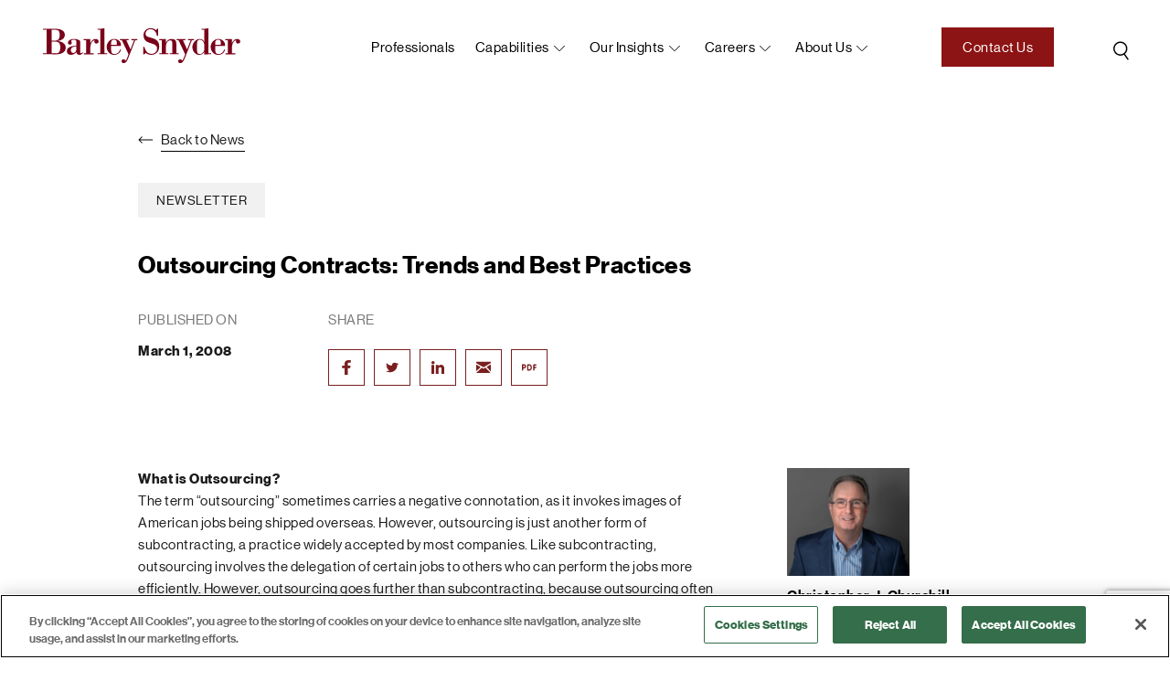

--- FILE ---
content_type: text/html; charset=UTF-8
request_url: https://www.barley.com/outsourcing-contracts-trends-and-best-practices/
body_size: 19878
content:
<!doctype html>
<html lang="en-US">
<head>
<meta charset="UTF-8">
<meta name="viewport" content="width=device-width, initial-scale=1, user-scalable=no">
<link rel="icon" type="image/png" href="https://www.barley.com/wp-content/themes/bigdrop-theme/dist/images/favicon.png">
<link rel="profile" href="https://gmpg.org/xfn/11">
<!-- Google tag (gtag.js) -->
<script async src="https://www.googletagmanager.com/gtag/js?id=G-X0WX71NYST"></script>
<script>
window.dataLayer = window.dataLayer || [];
function gtag(){dataLayer.push(arguments);}
gtag('js', new Date());
gtag('config', 'G-X0WX71NYST');
</script><meta name='robots' content='index, follow, max-image-preview:large, max-snippet:-1, max-video-preview:-1' />
<!-- CookiePro Cookies Consent Notice start for barleysnyder-dev.bigdropinc.net --> <!--
<script src="https://cookie-cdn.cookiepro.com/consent/ee1f59a0-167f-44af-8f7e-30f80b58642a-test/otSDKStub.js"  type="text/javascript" charset="UTF-8" data-domain-script="ee1f59a0-167f-44af-8f7e-30f80b58642a-test" ></script>
<script type="text/javascript">
function OptanonWrapper() { }
</script>
<!-- CookiePro Cookies Consent Notice end for barleysnyder-dev.bigdropinc.net -->
<!-- CookiePro Cookies Consent Notice start for www.barley.com -->
<script src="https://cookie-cdn.cookiepro.com/scripttemplates/otSDKStub.js"  type="text/javascript" charset="UTF-8" data-domain-script="70f89f23-65ec-4b0b-aa7c-9c76a95b4b02-test" ></script>
<script type="text/javascript">
function OptanonWrapper() { }
</script>
<!-- CookiePro Cookies Consent Notice end for www.barley.com -->
<!-- This site is optimized with the Yoast SEO plugin v26.6 - https://yoast.com/wordpress/plugins/seo/ -->
<title>Outsourcing Contracts: Trends and Best Practices - Barley Snyder</title>
<meta name="description" content="What is Outsourcing?The term “outsourcing” sometimes carries a negative connotation, as it invokes images of American jobs being shipped overseas." />
<link rel="canonical" href="https://www.barley.com/outsourcing-contracts-trends-and-best-practices/" />
<meta property="og:locale" content="en_US" />
<meta property="og:type" content="article" />
<meta property="og:title" content="Outsourcing Contracts: Trends and Best Practices - Barley Snyder" />
<meta property="og:description" content="What is Outsourcing?The term “outsourcing” sometimes carries a negative connotation, as it invokes images of American jobs being shipped overseas." />
<meta property="og:url" content="https://www.barley.com/outsourcing-contracts-trends-and-best-practices/" />
<meta property="og:site_name" content="Barley Snyder" />
<meta property="article:publisher" content="https://www.facebook.com/barleysnyder" />
<meta property="article:published_time" content="2008-03-01T07:15:00+00:00" />
<meta property="article:modified_time" content="2022-02-23T22:36:33+00:00" />
<meta name="author" content="bigdrop" />
<meta name="twitter:card" content="summary_large_image" />
<meta name="twitter:creator" content="@BarleySnyder" />
<meta name="twitter:site" content="@BarleySnyder" />
<script type="application/ld+json" class="yoast-schema-graph">{"@context":"https://schema.org","@graph":[{"@type":"Article","@id":"https://www.barley.com/outsourcing-contracts-trends-and-best-practices/#article","isPartOf":{"@id":"https://www.barley.com/outsourcing-contracts-trends-and-best-practices/"},"author":{"name":"bigdrop","@id":"https://www.barley.com/#/schema/person/48b774e3dfcceedcb5eeda3f10736366"},"headline":"Outsourcing Contracts: Trends and Best Practices","datePublished":"2008-03-01T07:15:00+00:00","dateModified":"2022-02-23T22:36:33+00:00","mainEntityOfPage":{"@id":"https://www.barley.com/outsourcing-contracts-trends-and-best-practices/"},"wordCount":1071,"commentCount":0,"publisher":{"@id":"https://www.barley.com/#organization"},"articleSection":["Newsletter"],"inLanguage":"en-US","potentialAction":[{"@type":"CommentAction","name":"Comment","target":["https://www.barley.com/outsourcing-contracts-trends-and-best-practices/#respond"]}]},{"@type":"WebPage","@id":"https://www.barley.com/outsourcing-contracts-trends-and-best-practices/","url":"https://www.barley.com/outsourcing-contracts-trends-and-best-practices/","name":"Outsourcing Contracts: Trends and Best Practices - Barley Snyder","isPartOf":{"@id":"https://www.barley.com/#website"},"datePublished":"2008-03-01T07:15:00+00:00","dateModified":"2022-02-23T22:36:33+00:00","description":"What is Outsourcing?The term “outsourcing” sometimes carries a negative connotation, as it invokes images of American jobs being shipped overseas.","breadcrumb":{"@id":"https://www.barley.com/outsourcing-contracts-trends-and-best-practices/#breadcrumb"},"inLanguage":"en-US","potentialAction":[{"@type":"ReadAction","target":["https://www.barley.com/outsourcing-contracts-trends-and-best-practices/"]}]},{"@type":"BreadcrumbList","@id":"https://www.barley.com/outsourcing-contracts-trends-and-best-practices/#breadcrumb","itemListElement":[{"@type":"ListItem","position":1,"name":"Home","item":"https://www.barley.com/"},{"@type":"ListItem","position":2,"name":"News","item":"https://www.barley.com/news/"},{"@type":"ListItem","position":3,"name":"Outsourcing Contracts: Trends and Best Practices"}]},{"@type":"WebSite","@id":"https://www.barley.com/#website","url":"https://www.barley.com/","name":"Barley Snyder","description":"Law Firm","publisher":{"@id":"https://www.barley.com/#organization"},"potentialAction":[{"@type":"SearchAction","target":{"@type":"EntryPoint","urlTemplate":"https://www.barley.com/?s={search_term_string}"},"query-input":{"@type":"PropertyValueSpecification","valueRequired":true,"valueName":"search_term_string"}}],"inLanguage":"en-US"},{"@type":"Organization","@id":"https://www.barley.com/#organization","name":"Barley Snyder","url":"https://www.barley.com/","logo":{"@type":"ImageObject","inLanguage":"en-US","@id":"https://www.barley.com/#/schema/logo/image/","url":"https://www.barley.com/wp-content/uploads/2021/10/logo-color.svg","contentUrl":"https://www.barley.com/wp-content/uploads/2021/10/logo-color.svg","width":1,"height":1,"caption":"Barley Snyder"},"image":{"@id":"https://www.barley.com/#/schema/logo/image/"},"sameAs":["https://www.facebook.com/barleysnyder","https://x.com/BarleySnyder","https://www.linkedin.com/company/barley-snyder/"]},{"@type":"Person","@id":"https://www.barley.com/#/schema/person/48b774e3dfcceedcb5eeda3f10736366","name":"bigdrop","image":{"@type":"ImageObject","inLanguage":"en-US","@id":"https://www.barley.com/#/schema/person/image/","url":"https://secure.gravatar.com/avatar/b29f010eeb524c7a638bc4f93c5aec78362a7675fd0365898650b4b2c992753a?s=96&d=mm&r=g","contentUrl":"https://secure.gravatar.com/avatar/b29f010eeb524c7a638bc4f93c5aec78362a7675fd0365898650b4b2c992753a?s=96&d=mm&r=g","caption":"bigdrop"}}]}</script>
<!-- / Yoast SEO plugin. -->
<style id='wp-img-auto-sizes-contain-inline-css' type='text/css'>
img:is([sizes=auto i],[sizes^="auto," i]){contain-intrinsic-size:3000px 1500px}
/*# sourceURL=wp-img-auto-sizes-contain-inline-css */
</style>
<style id='wp-block-library-inline-css' type='text/css'>
:root{--wp-block-synced-color:#7a00df;--wp-block-synced-color--rgb:122,0,223;--wp-bound-block-color:var(--wp-block-synced-color);--wp-editor-canvas-background:#ddd;--wp-admin-theme-color:#007cba;--wp-admin-theme-color--rgb:0,124,186;--wp-admin-theme-color-darker-10:#006ba1;--wp-admin-theme-color-darker-10--rgb:0,107,160.5;--wp-admin-theme-color-darker-20:#005a87;--wp-admin-theme-color-darker-20--rgb:0,90,135;--wp-admin-border-width-focus:2px}@media (min-resolution:192dpi){:root{--wp-admin-border-width-focus:1.5px}}.wp-element-button{cursor:pointer}:root .has-very-light-gray-background-color{background-color:#eee}:root .has-very-dark-gray-background-color{background-color:#313131}:root .has-very-light-gray-color{color:#eee}:root .has-very-dark-gray-color{color:#313131}:root .has-vivid-green-cyan-to-vivid-cyan-blue-gradient-background{background:linear-gradient(135deg,#00d084,#0693e3)}:root .has-purple-crush-gradient-background{background:linear-gradient(135deg,#34e2e4,#4721fb 50%,#ab1dfe)}:root .has-hazy-dawn-gradient-background{background:linear-gradient(135deg,#faaca8,#dad0ec)}:root .has-subdued-olive-gradient-background{background:linear-gradient(135deg,#fafae1,#67a671)}:root .has-atomic-cream-gradient-background{background:linear-gradient(135deg,#fdd79a,#004a59)}:root .has-nightshade-gradient-background{background:linear-gradient(135deg,#330968,#31cdcf)}:root .has-midnight-gradient-background{background:linear-gradient(135deg,#020381,#2874fc)}:root{--wp--preset--font-size--normal:16px;--wp--preset--font-size--huge:42px}.has-regular-font-size{font-size:1em}.has-larger-font-size{font-size:2.625em}.has-normal-font-size{font-size:var(--wp--preset--font-size--normal)}.has-huge-font-size{font-size:var(--wp--preset--font-size--huge)}.has-text-align-center{text-align:center}.has-text-align-left{text-align:left}.has-text-align-right{text-align:right}.has-fit-text{white-space:nowrap!important}#end-resizable-editor-section{display:none}.aligncenter{clear:both}.items-justified-left{justify-content:flex-start}.items-justified-center{justify-content:center}.items-justified-right{justify-content:flex-end}.items-justified-space-between{justify-content:space-between}.screen-reader-text{border:0;clip-path:inset(50%);height:1px;margin:-1px;overflow:hidden;padding:0;position:absolute;width:1px;word-wrap:normal!important}.screen-reader-text:focus{background-color:#ddd;clip-path:none;color:#444;display:block;font-size:1em;height:auto;left:5px;line-height:normal;padding:15px 23px 14px;text-decoration:none;top:5px;width:auto;z-index:100000}html :where(.has-border-color){border-style:solid}html :where([style*=border-top-color]){border-top-style:solid}html :where([style*=border-right-color]){border-right-style:solid}html :where([style*=border-bottom-color]){border-bottom-style:solid}html :where([style*=border-left-color]){border-left-style:solid}html :where([style*=border-width]){border-style:solid}html :where([style*=border-top-width]){border-top-style:solid}html :where([style*=border-right-width]){border-right-style:solid}html :where([style*=border-bottom-width]){border-bottom-style:solid}html :where([style*=border-left-width]){border-left-style:solid}html :where(img[class*=wp-image-]){height:auto;max-width:100%}:where(figure){margin:0 0 1em}html :where(.is-position-sticky){--wp-admin--admin-bar--position-offset:var(--wp-admin--admin-bar--height,0px)}@media screen and (max-width:600px){html :where(.is-position-sticky){--wp-admin--admin-bar--position-offset:0px}}
/*# sourceURL=wp-block-library-inline-css */
</style><style id='wp-block-list-inline-css' type='text/css'>
ol,ul{box-sizing:border-box}:root :where(.wp-block-list.has-background){padding:1.25em 2.375em}
/*# sourceURL=https://www.barley.com/wp-includes/blocks/list/style.min.css */
</style>
<style id='wp-block-paragraph-inline-css' type='text/css'>
.is-small-text{font-size:.875em}.is-regular-text{font-size:1em}.is-large-text{font-size:2.25em}.is-larger-text{font-size:3em}.has-drop-cap:not(:focus):first-letter{float:left;font-size:8.4em;font-style:normal;font-weight:100;line-height:.68;margin:.05em .1em 0 0;text-transform:uppercase}body.rtl .has-drop-cap:not(:focus):first-letter{float:none;margin-left:.1em}p.has-drop-cap.has-background{overflow:hidden}:root :where(p.has-background){padding:1.25em 2.375em}:where(p.has-text-color:not(.has-link-color)) a{color:inherit}p.has-text-align-left[style*="writing-mode:vertical-lr"],p.has-text-align-right[style*="writing-mode:vertical-rl"]{rotate:180deg}
/*# sourceURL=https://www.barley.com/wp-includes/blocks/paragraph/style.min.css */
</style>
<style id='global-styles-inline-css' type='text/css'>
:root{--wp--preset--aspect-ratio--square: 1;--wp--preset--aspect-ratio--4-3: 4/3;--wp--preset--aspect-ratio--3-4: 3/4;--wp--preset--aspect-ratio--3-2: 3/2;--wp--preset--aspect-ratio--2-3: 2/3;--wp--preset--aspect-ratio--16-9: 16/9;--wp--preset--aspect-ratio--9-16: 9/16;--wp--preset--color--black: #000000;--wp--preset--color--cyan-bluish-gray: #abb8c3;--wp--preset--color--white: #ffffff;--wp--preset--color--pale-pink: #f78da7;--wp--preset--color--vivid-red: #cf2e2e;--wp--preset--color--luminous-vivid-orange: #ff6900;--wp--preset--color--luminous-vivid-amber: #fcb900;--wp--preset--color--light-green-cyan: #7bdcb5;--wp--preset--color--vivid-green-cyan: #00d084;--wp--preset--color--pale-cyan-blue: #8ed1fc;--wp--preset--color--vivid-cyan-blue: #0693e3;--wp--preset--color--vivid-purple: #9b51e0;--wp--preset--gradient--vivid-cyan-blue-to-vivid-purple: linear-gradient(135deg,rgb(6,147,227) 0%,rgb(155,81,224) 100%);--wp--preset--gradient--light-green-cyan-to-vivid-green-cyan: linear-gradient(135deg,rgb(122,220,180) 0%,rgb(0,208,130) 100%);--wp--preset--gradient--luminous-vivid-amber-to-luminous-vivid-orange: linear-gradient(135deg,rgb(252,185,0) 0%,rgb(255,105,0) 100%);--wp--preset--gradient--luminous-vivid-orange-to-vivid-red: linear-gradient(135deg,rgb(255,105,0) 0%,rgb(207,46,46) 100%);--wp--preset--gradient--very-light-gray-to-cyan-bluish-gray: linear-gradient(135deg,rgb(238,238,238) 0%,rgb(169,184,195) 100%);--wp--preset--gradient--cool-to-warm-spectrum: linear-gradient(135deg,rgb(74,234,220) 0%,rgb(151,120,209) 20%,rgb(207,42,186) 40%,rgb(238,44,130) 60%,rgb(251,105,98) 80%,rgb(254,248,76) 100%);--wp--preset--gradient--blush-light-purple: linear-gradient(135deg,rgb(255,206,236) 0%,rgb(152,150,240) 100%);--wp--preset--gradient--blush-bordeaux: linear-gradient(135deg,rgb(254,205,165) 0%,rgb(254,45,45) 50%,rgb(107,0,62) 100%);--wp--preset--gradient--luminous-dusk: linear-gradient(135deg,rgb(255,203,112) 0%,rgb(199,81,192) 50%,rgb(65,88,208) 100%);--wp--preset--gradient--pale-ocean: linear-gradient(135deg,rgb(255,245,203) 0%,rgb(182,227,212) 50%,rgb(51,167,181) 100%);--wp--preset--gradient--electric-grass: linear-gradient(135deg,rgb(202,248,128) 0%,rgb(113,206,126) 100%);--wp--preset--gradient--midnight: linear-gradient(135deg,rgb(2,3,129) 0%,rgb(40,116,252) 100%);--wp--preset--font-size--small: 13px;--wp--preset--font-size--medium: 20px;--wp--preset--font-size--large: 36px;--wp--preset--font-size--x-large: 42px;--wp--preset--spacing--20: 0.44rem;--wp--preset--spacing--30: 0.67rem;--wp--preset--spacing--40: 1rem;--wp--preset--spacing--50: 1.5rem;--wp--preset--spacing--60: 2.25rem;--wp--preset--spacing--70: 3.38rem;--wp--preset--spacing--80: 5.06rem;--wp--preset--shadow--natural: 6px 6px 9px rgba(0, 0, 0, 0.2);--wp--preset--shadow--deep: 12px 12px 50px rgba(0, 0, 0, 0.4);--wp--preset--shadow--sharp: 6px 6px 0px rgba(0, 0, 0, 0.2);--wp--preset--shadow--outlined: 6px 6px 0px -3px rgb(255, 255, 255), 6px 6px rgb(0, 0, 0);--wp--preset--shadow--crisp: 6px 6px 0px rgb(0, 0, 0);}:where(.is-layout-flex){gap: 0.5em;}:where(.is-layout-grid){gap: 0.5em;}body .is-layout-flex{display: flex;}.is-layout-flex{flex-wrap: wrap;align-items: center;}.is-layout-flex > :is(*, div){margin: 0;}body .is-layout-grid{display: grid;}.is-layout-grid > :is(*, div){margin: 0;}:where(.wp-block-columns.is-layout-flex){gap: 2em;}:where(.wp-block-columns.is-layout-grid){gap: 2em;}:where(.wp-block-post-template.is-layout-flex){gap: 1.25em;}:where(.wp-block-post-template.is-layout-grid){gap: 1.25em;}.has-black-color{color: var(--wp--preset--color--black) !important;}.has-cyan-bluish-gray-color{color: var(--wp--preset--color--cyan-bluish-gray) !important;}.has-white-color{color: var(--wp--preset--color--white) !important;}.has-pale-pink-color{color: var(--wp--preset--color--pale-pink) !important;}.has-vivid-red-color{color: var(--wp--preset--color--vivid-red) !important;}.has-luminous-vivid-orange-color{color: var(--wp--preset--color--luminous-vivid-orange) !important;}.has-luminous-vivid-amber-color{color: var(--wp--preset--color--luminous-vivid-amber) !important;}.has-light-green-cyan-color{color: var(--wp--preset--color--light-green-cyan) !important;}.has-vivid-green-cyan-color{color: var(--wp--preset--color--vivid-green-cyan) !important;}.has-pale-cyan-blue-color{color: var(--wp--preset--color--pale-cyan-blue) !important;}.has-vivid-cyan-blue-color{color: var(--wp--preset--color--vivid-cyan-blue) !important;}.has-vivid-purple-color{color: var(--wp--preset--color--vivid-purple) !important;}.has-black-background-color{background-color: var(--wp--preset--color--black) !important;}.has-cyan-bluish-gray-background-color{background-color: var(--wp--preset--color--cyan-bluish-gray) !important;}.has-white-background-color{background-color: var(--wp--preset--color--white) !important;}.has-pale-pink-background-color{background-color: var(--wp--preset--color--pale-pink) !important;}.has-vivid-red-background-color{background-color: var(--wp--preset--color--vivid-red) !important;}.has-luminous-vivid-orange-background-color{background-color: var(--wp--preset--color--luminous-vivid-orange) !important;}.has-luminous-vivid-amber-background-color{background-color: var(--wp--preset--color--luminous-vivid-amber) !important;}.has-light-green-cyan-background-color{background-color: var(--wp--preset--color--light-green-cyan) !important;}.has-vivid-green-cyan-background-color{background-color: var(--wp--preset--color--vivid-green-cyan) !important;}.has-pale-cyan-blue-background-color{background-color: var(--wp--preset--color--pale-cyan-blue) !important;}.has-vivid-cyan-blue-background-color{background-color: var(--wp--preset--color--vivid-cyan-blue) !important;}.has-vivid-purple-background-color{background-color: var(--wp--preset--color--vivid-purple) !important;}.has-black-border-color{border-color: var(--wp--preset--color--black) !important;}.has-cyan-bluish-gray-border-color{border-color: var(--wp--preset--color--cyan-bluish-gray) !important;}.has-white-border-color{border-color: var(--wp--preset--color--white) !important;}.has-pale-pink-border-color{border-color: var(--wp--preset--color--pale-pink) !important;}.has-vivid-red-border-color{border-color: var(--wp--preset--color--vivid-red) !important;}.has-luminous-vivid-orange-border-color{border-color: var(--wp--preset--color--luminous-vivid-orange) !important;}.has-luminous-vivid-amber-border-color{border-color: var(--wp--preset--color--luminous-vivid-amber) !important;}.has-light-green-cyan-border-color{border-color: var(--wp--preset--color--light-green-cyan) !important;}.has-vivid-green-cyan-border-color{border-color: var(--wp--preset--color--vivid-green-cyan) !important;}.has-pale-cyan-blue-border-color{border-color: var(--wp--preset--color--pale-cyan-blue) !important;}.has-vivid-cyan-blue-border-color{border-color: var(--wp--preset--color--vivid-cyan-blue) !important;}.has-vivid-purple-border-color{border-color: var(--wp--preset--color--vivid-purple) !important;}.has-vivid-cyan-blue-to-vivid-purple-gradient-background{background: var(--wp--preset--gradient--vivid-cyan-blue-to-vivid-purple) !important;}.has-light-green-cyan-to-vivid-green-cyan-gradient-background{background: var(--wp--preset--gradient--light-green-cyan-to-vivid-green-cyan) !important;}.has-luminous-vivid-amber-to-luminous-vivid-orange-gradient-background{background: var(--wp--preset--gradient--luminous-vivid-amber-to-luminous-vivid-orange) !important;}.has-luminous-vivid-orange-to-vivid-red-gradient-background{background: var(--wp--preset--gradient--luminous-vivid-orange-to-vivid-red) !important;}.has-very-light-gray-to-cyan-bluish-gray-gradient-background{background: var(--wp--preset--gradient--very-light-gray-to-cyan-bluish-gray) !important;}.has-cool-to-warm-spectrum-gradient-background{background: var(--wp--preset--gradient--cool-to-warm-spectrum) !important;}.has-blush-light-purple-gradient-background{background: var(--wp--preset--gradient--blush-light-purple) !important;}.has-blush-bordeaux-gradient-background{background: var(--wp--preset--gradient--blush-bordeaux) !important;}.has-luminous-dusk-gradient-background{background: var(--wp--preset--gradient--luminous-dusk) !important;}.has-pale-ocean-gradient-background{background: var(--wp--preset--gradient--pale-ocean) !important;}.has-electric-grass-gradient-background{background: var(--wp--preset--gradient--electric-grass) !important;}.has-midnight-gradient-background{background: var(--wp--preset--gradient--midnight) !important;}.has-small-font-size{font-size: var(--wp--preset--font-size--small) !important;}.has-medium-font-size{font-size: var(--wp--preset--font-size--medium) !important;}.has-large-font-size{font-size: var(--wp--preset--font-size--large) !important;}.has-x-large-font-size{font-size: var(--wp--preset--font-size--x-large) !important;}
/*# sourceURL=global-styles-inline-css */
</style>
<style id='classic-theme-styles-inline-css' type='text/css'>
/*! This file is auto-generated */
.wp-block-button__link{color:#fff;background-color:#32373c;border-radius:9999px;box-shadow:none;text-decoration:none;padding:calc(.667em + 2px) calc(1.333em + 2px);font-size:1.125em}.wp-block-file__button{background:#32373c;color:#fff;text-decoration:none}
/*# sourceURL=/wp-includes/css/classic-themes.min.css */
</style>
<link rel='stylesheet' id='contact-form-7-css' href='https://www.barley.com/wp-content/plugins/contact-form-7/includes/css/styles.css?ver=1769687651' type='text/css' media='all' />
<link rel='stylesheet' id='bigdrop_theme-global-style-css' href='https://www.barley.com/wp-content/themes/bigdrop-theme/dist/css/style.min.css?ver=1769688306' type='text/css' media='all' />
<!--Generic Social Share -->
<script type="text/javascript">
function genericSocialShare(url) {
window.open(url,'sharer','toolbar=0,status=0,width=648,height=395');
return true;
}
</script>
<style type="text/css" id="wp-custom-css">
.scroll-to-filter {
display: flex;
}
@media (min-width: 1200px){
.scroll-to-filter.show {
bottom: 100px;
right: 20px;
}
}
.postid-9013 .add-page-menu, .postid-9013 .print-ico-pdf {
display: none !important;
}
/* add to git 04.06.23 */
.bio-details-holder .content h6 {
margin-top: 0 !important;
padding-top: 5px;
}
.bio-details-holder .content ul {
margin: 0 !important;
}
/******/		</style>
<noscript><style id="rocket-lazyload-nojs-css">.rll-youtube-player, [data-lazy-src]{display:none !important;}</style></noscript></head>
<body class="wp-singular post-template-default single single-post postid-4597 single-format-standard wp-theme-bigdrop-theme">
<div class="wrapper">
<!--header-->
<header class="header @@alter-class">
<div class="container">
<div class="header-inner">
<div class="logo">
<a href="https://www.barley.com/">
<img src="data:image/svg+xml,%3Csvg%20xmlns='http://www.w3.org/2000/svg'%20viewBox='0%200%200%200'%3E%3C/svg%3E" alt="Barley Snyder" data-lazy-src="https://www.barley.com/wp-content/uploads/2021/10/logo.svg"><noscript><img src="https://www.barley.com/wp-content/uploads/2021/10/logo.svg" alt="Barley Snyder"></noscript>
</a>
</div>
<a href="https://www.barley.com?s=" class="search">
<svg width="33" height="35" viewBox="0 0 33 35" fill="none" xmlns="http://www.w3.org/2000/svg">
<circle cx="15.6975" cy="16.1685" r="7.00669" transform="rotate(6.8796 15.6975 16.1685)" stroke="black" stroke-width="1.5"/>
<path d="M19.7852 21.8979L23.9613 27.753" stroke="black" stroke-width="1.5" stroke-linecap="round" stroke-linejoin="round"/>
</svg>            </a>
<button class="btn-menu">open navigation<span></span></button>
<nav class="menu">
<div class="holder">
<ul id="header-menu" class="main-menu"><li class="object menu-item menu-item-type-post_type_archive menu-item-object-professionals menu-item-950"  id="menu-item-950"><a href="https://www.barley.com/professionals/">Professionals</a></li><li class="object menu-item menu-item-type-post_type_archive menu-item-object-capability menu-item-has-children menu-item-1328"  id="menu-item-1328"><a href="https://www.barley.com/capabilities/">Capabilities</a><div class="sub-menu"><ul>	<li class="object menu-item menu-item-type-custom menu-item-object-custom menu-item-1344"  id="menu-item-1344"><a href="https://www.barley.com/capabilities/#practice-area">Practice Areas</a></li>	<li class="object menu-item menu-item-type-custom menu-item-object-custom menu-item-1343"  id="menu-item-1343"><a href="https://www.barley.com/capabilities/#industry-group">Industry Groups</a></li>	<li class="object menu-item menu-item-type-custom menu-item-object-custom menu-item-1345"  id="menu-item-1345"><a href="https://www.barley.com/capabilities/#service-team">Service Teams</a></li></ul></div></li><li class="object menu-item menu-item-type-post_type menu-item-object-page menu-item-has-children menu-item-1330"  id="menu-item-1330"><a href="https://www.barley.com/our-insights/">Our Insights</a><div class="sub-menu"><ul>	<li class="object menu-item menu-item-type-post_type menu-item-object-page current_page_parent menu-item-1331"  id="menu-item-1331"><a href="https://www.barley.com/news/">News</a></li>	<li class="object menu-item menu-item-type-post_type_archive menu-item-object-events menu-item-951"  id="menu-item-951"><a href="https://www.barley.com/events/">Events</a></li>	<li class="object menu-item menu-item-type-post_type_archive menu-item-object-resources menu-item-952"  id="menu-item-952"><a href="https://www.barley.com/resources/">Resources</a></li></ul></div></li><li class="object menu-item menu-item-type-post_type menu-item-object-page menu-item-has-children menu-item-560"  id="menu-item-560"><a href="https://www.barley.com/careers/">Careers</a><div class="sub-menu"><ul>	<li class="object menu-item menu-item-type-post_type_archive menu-item-object-jobs menu-item-561"  id="menu-item-561"><a href="https://www.barley.com/career-opportunities/">Career Opportunities</a></li>	<li class="object menu-item menu-item-type-post_type menu-item-object-page menu-item-953"  id="menu-item-953"><a href="https://www.barley.com/your-life-at-barley-snyder/">Your Life at Barley Snyder</a></li>	<li class="object menu-item menu-item-type-post_type menu-item-object-page menu-item-2972"  id="menu-item-2972"><a href="https://www.barley.com/summer-associate-program/">Summer Associate Program</a></li></ul></div></li><li class="object menu-item menu-item-type-custom menu-item-object-custom menu-item-has-children menu-item-25"  id="menu-item-25"><a href="https://www.barley.com/about-us/">About us</a><div class="sub-menu"><ul>	<li class="object menu-item menu-item-type-post_type menu-item-object-page menu-item-562"  id="menu-item-562"><a href="https://www.barley.com/about-us/">About Barley Snyder</a></li>	<li class="object menu-item menu-item-type-post_type menu-item-object-page menu-item-955"  id="menu-item-955"><a href="https://www.barley.com/practice-excellence/">Practice Excellence®</a></li>	<li class="object menu-item menu-item-type-post_type menu-item-object-page menu-item-3080"  id="menu-item-3080"><a href="https://www.barley.com/in-house-counsel/">In-House Counsel</a></li>	<li class="object menu-item menu-item-type-post_type menu-item-object-page menu-item-954"  id="menu-item-954"><a href="https://www.barley.com/management-team/">Our Management Team</a></li>	<li class="object menu-item menu-item-type-post_type_archive menu-item-object-locations menu-item-563"  id="menu-item-563"><a href="https://www.barley.com/locations/">Locations</a></li>	<li class="object menu-item menu-item-type-post_type menu-item-object-page menu-item-3063"  id="menu-item-3063"><a href="https://www.barley.com/supporting-our-communities/">Supporting Our Communities</a></li></ul></div></li></ul>                    <!--main-menu-->
<a href="https://www.barley.com/contact-us/"  class="button">Contact Us</a>                </div>
</nav>
</div>
</div>
</header>
<!--header-->    <main class="main">
<div class="container">
<div class="info-details news-details">
<div class="description">
<p>
<a href="https://www.barley.com/news/" class="back-link">
<svg width="17" height="8" viewBox="0 0 17 8" fill="none" xmlns="http://www.w3.org/2000/svg">
<path d="M0.646447 3.64645C0.451184 3.84171 0.451184 4.15829 0.646447 4.35355L3.82843 7.53553C4.02369 7.7308 4.34027 7.7308 4.53553 7.53553C4.7308 7.34027 4.7308 7.02369 4.53553 6.82843L1.70711 4L4.53553 1.17157C4.7308 0.97631 4.7308 0.659728 4.53553 0.464466C4.34027 0.269204 4.02369 0.269204 3.82843 0.464466L0.646447 3.64645ZM15.6918 4.5C15.9679 4.5 16.1918 4.27614 16.1918 4C16.1918 3.72386 15.9679 3.5 15.6918 3.5L15.6918 4.5ZM1 4.5L15.6918 4.5L15.6918 3.5L1 3.5L1 4.5Z" fill="black"/>
</svg>                            <span>Back to News</span>
</a>
</p>
<ul class="article-tags">
<li>Newsletter</li>                        </ul>
<h3>Outsourcing Contracts: Trends and Best Practices</h3>
<div class="published-info">
<div>
<p class="title">Published on</p>
<strong>March 1, 2008</strong>
</div>
<div>
<div class="title">Share</div>    <ul class="social-list">
<li>
<a href="javascript:void(0)" onclick="javascript:genericSocialShare('https://www.facebook.com/sharer.php?u=https://www.barley.com/outsourcing-contracts-trends-and-best-practices/')" rel="nofollow">
<svg width="10" height="16" viewBox="0 0 10 16" fill="none" xmlns="http://www.w3.org/2000/svg">
<path fill-rule="evenodd" clip-rule="evenodd" d="M8.04747 2.65601H9.8002V0.112256C9.49838 0.0778809 8.45838 -0.000244141 7.24747 -0.000244141C4.7202 -0.000244141 2.98929 1.32476 2.98929 3.75913V5.99976H0.200195V8.84351H2.98929V15.9998H6.40747V8.84351H9.08383L9.50929 5.99976H6.40747V4.04038C6.40747 3.21851 6.67292 2.65601 8.04747 2.65601Z" fill="#791F1F"/>
</svg>            </a>
</li>
<li>
<a href="javascript:void(0)" onclick="javascript:genericSocialShare('https://twitter.com/share?text=Outsourcing Contracts: Trends and Best Practices&url=https://www.barley.com/outsourcing-contracts-trends-and-best-practices/')" rel="nofollow">
<svg width="14" height="12" viewBox="0 0 14 12" fill="none" xmlns="http://www.w3.org/2000/svg">
<path d="M4.3981 11.2498C9.681 11.2498 12.5713 7.20871 12.5713 3.71065C12.5713 3.59702 12.5713 3.48338 12.5657 3.36975C13.1286 2.99356 13.6142 2.52788 14 1.99454C13.4748 2.2086 12.9181 2.3498 12.348 2.41356C12.9486 2.08189 13.3983 1.56043 13.6136 0.94603C13.049 1.25494 12.431 1.47182 11.7866 1.58715C11.5184 1.32281 11.1941 1.11209 10.834 0.968049C10.4738 0.824006 10.0854 0.749708 9.6929 0.749756C8.93079 0.750269 8.20004 1.02973 7.66115 1.52678C7.12225 2.02382 6.81926 2.69781 6.8187 3.40074C6.8187 3.60735 6.8467 3.80879 6.8915 4.00506C5.74903 3.95214 4.63139 3.6782 3.61115 3.20103C2.59091 2.72385 1.69088 2.05411 0.9695 1.23528C0.602898 1.81929 0.490986 2.51009 0.656484 3.16744C0.821983 3.82478 1.25249 4.39941 1.8606 4.77466C1.40495 4.76011 0.959412 4.64687 0.56 4.44409V4.48025C0.560616 5.09186 0.790111 5.68453 1.20971 6.15813C1.62931 6.63172 2.2133 6.9572 2.863 7.07958C2.61678 7.14223 2.36242 7.17351 2.107 7.17256C1.9215 7.17256 1.7423 7.15706 1.568 7.12607C1.75115 7.65278 2.10841 8.11341 2.58971 8.4434C3.071 8.77338 3.65219 8.95617 4.2518 8.96614C3.23438 9.70381 1.97734 10.1041 0.6832 10.1025C0.4536 10.1025 0.224 10.0921 0 10.0663C1.3137 10.8395 2.83971 11.2501 4.3981 11.2498Z" fill="#791F1F"/>
</svg>            </a>
</li>
<li>
<a href="javascript:void(0)" onclick="javascript:genericSocialShare('https://www.linkedin.com/shareArticle?mini=true&url=https://www.barley.com/outsourcing-contracts-trends-and-best-practices/')" rel="nofollow">
<svg width="14" height="14" viewBox="0 0 14 14" fill="none" xmlns="http://www.w3.org/2000/svg">
<path d="M1.75 3.49976C2.7165 3.49976 3.5 2.71625 3.5 1.74976C3.5 0.783257 2.7165 -0.000244141 1.75 -0.000244141C0.783501 -0.000244141 0 0.783257 0 1.74976C0 2.71625 0.783501 3.49976 1.75 3.49976Z" fill="#791F1F"/>
<path d="M4.80246 4.32216V13.9989H7.74945V9.21353C7.74945 7.95083 7.98246 6.72798 9.51812 6.72798C11.0327 6.72798 11.0514 8.17164 11.0514 9.29324V13.9997H14V8.69298C14 6.08627 13.4495 4.08301 10.4611 4.08301C9.02631 4.08301 8.06456 4.88575 7.67126 5.64544H7.63139V4.32216H4.80246ZM0 4.32216H2.95169V13.9989H0V4.32216Z" fill="#791F1F"/>
</svg>            </a>
</li>
<li>
<a href="mailto:?subject=Outsourcing%20Contracts%3A%20Trends%20and%20Best%20Practices&body=https://www.barley.com/outsourcing-contracts-trends-and-best-practices/">
<svg width="16" height="13" viewBox="0 0 16 13" fill="none" xmlns="http://www.w3.org/2000/svg">
<path d="M15.4684 0.0705566H0.5311C0.390258 0.0707217 0.255235 0.126758 0.155664 0.226368C0.0560936 0.325978 0.000109979 0.461022 0 0.601864V1.67071C0 1.71996 0.0534009 1.77648 0.0970358 1.79933L7.94842 6.28396C7.96853 6.29546 7.99133 6.30141 8.01449 6.30121C8.03817 6.30128 8.06143 6.29496 8.08182 6.28293L15.6959 1.8037C15.7387 1.7798 15.8522 1.71663 15.8948 1.68754C15.9463 1.65243 15.9995 1.62064 15.9995 1.55768V0.601657C15.9993 0.460851 15.9433 0.325859 15.8437 0.226295C15.7442 0.12673 15.6092 0.0707216 15.4684 0.0705566Z" fill="#791F1F"></path>
<path d="M15.9324 3.28222C15.912 3.27057 15.8888 3.26451 15.8653 3.26465C15.8418 3.2648 15.8187 3.27115 15.7984 3.28306L11.4896 5.81825C11.4724 5.82825 11.4577 5.84199 11.4466 5.85845C11.4354 5.87491 11.4281 5.89367 11.4252 5.91333C11.4223 5.93299 11.4239 5.95305 11.4298 5.97202C11.4357 5.99099 11.4459 6.00839 11.4594 6.02291L15.7689 10.6684C15.7812 10.6818 15.7962 10.6925 15.8129 10.6998C15.8297 10.7071 15.8477 10.7108 15.8659 10.7108C15.9011 10.7107 15.9349 10.6967 15.9598 10.6718C15.9846 10.6469 15.9986 10.6132 15.9987 10.578V3.39754C15.9988 3.37419 15.9927 3.35122 15.9811 3.33097C15.9694 3.31072 15.9526 3.2939 15.9324 3.28222Z" fill="#791F1F"></path>
<path d="M10.2492 6.66973C10.2288 6.64745 10.2013 6.63286 10.1714 6.6284C10.1415 6.62394 10.111 6.62987 10.0849 6.64521L8.35778 7.66149C8.25659 7.71995 8.14193 7.7511 8.02507 7.75186C7.9082 7.75263 7.79315 7.72299 7.6912 7.66585L6.17125 6.79751C6.14671 6.78354 6.11836 6.77774 6.09031 6.78095C6.06225 6.78416 6.03595 6.79622 6.0152 6.81538L0.24334 12.1692C0.228208 12.1833 0.21659 12.2008 0.209412 12.2202C0.202234 12.2397 0.199694 12.2605 0.201995 12.2811C0.204296 12.3017 0.211373 12.3214 0.222664 12.3388C0.233955 12.3562 0.249146 12.3707 0.267027 12.3811C0.35679 12.4339 0.443437 12.459 0.531538 12.459H15.3161C15.342 12.4591 15.3673 12.4515 15.3889 12.4373C15.4105 12.4231 15.4275 12.4028 15.4377 12.379C15.448 12.3554 15.4512 12.3292 15.4469 12.3038C15.4425 12.2783 15.4308 12.2547 15.4131 12.2359L10.2492 6.66973Z" fill="#791F1F"></path>
<path d="M4.74457 6.18194C4.75986 6.1678 4.77161 6.15027 4.77887 6.13076C4.78614 6.11125 4.78871 6.0903 4.78638 6.06961C4.78406 6.04892 4.7769 6.02907 4.76549 6.01165C4.75407 5.99424 4.73872 5.97976 4.72068 5.96937L0.198022 3.38618C0.177838 3.37472 0.154999 3.36876 0.131789 3.3689C0.10858 3.36904 0.0858124 3.37526 0.0657648 3.38696C0.0457171 3.39866 0.0290916 3.41541 0.0175509 3.43555C0.00601026 3.45569 -4.10362e-05 3.4785 2.11873e-06 3.50171V10.2797C-0.000144322 10.3056 0.00730341 10.3309 0.0214234 10.3526C0.0355433 10.3743 0.0557157 10.3914 0.0794437 10.4017C0.103172 10.4121 0.129414 10.4153 0.154922 10.4108C0.180429 10.4064 0.204083 10.3946 0.222956 10.3769L4.74457 6.18194Z" fill="#791F1F"></path>
</svg>            </a>
</li>
<li class="print-ico-pdf">
<a href="https://www.barley.com/download-brochure/?download_pdf=outsourcing-contracts-trends-and-best-practices&type=post&printformat=PrintPDF" target="_blank" rel="nofollow">
<svg width="20" height="10" viewBox="0 0 20 10" fill="none" xmlns="http://www.w3.org/2000/svg">
<path d="M16.3054 9.35322C16.7891 9.35322 17.1812 8.96105 17.1812 8.47746V5.80999H18.9003C19.384 5.80999 19.776 5.41783 19.776 4.93424C19.776 4.45064 19.384 4.05848 18.9003 4.05848H17.1812V2.39848H19.1242C19.6079 2.39848 20 2.00632 20 1.52273C20 1.03914 19.6079 0.646973 19.1242 0.646973H16.3054C15.8218 0.646973 15.4297 1.03914 15.4297 1.52273V8.47746C15.4297 8.96105 15.8218 9.35322 16.3054 9.35322Z" fill="#791F1F"/>
<path d="M9.952 0.621338H7.9678C7.73529 0.621338 7.51223 0.713817 7.34794 0.878459C7.18365 1.0431 7.0916 1.26624 7.09204 1.49876V1.50419V1.50436C7.09204 1.50436 7.09809 8.50577 7.10921 8.56147C7.12339 8.77358 7.21333 8.97413 7.3651 9.12476C7.52922 9.28756 7.75096 9.3789 7.98207 9.3789H7.9854C8.04539 9.37864 9.46009 9.37321 10.0255 9.36331C12.1297 9.32653 13.6571 7.49147 13.6571 5.00012C13.6571 2.38108 12.1681 0.621338 9.952 0.621338ZM9.99483 7.61215C9.73297 7.6167 9.27058 7.62029 8.85477 7.62292C8.85205 6.79376 8.84653 3.23398 8.84513 2.37285H9.952C10.8964 2.37285 11.9056 3.06303 11.9056 5.00012C11.9056 6.28354 11.3147 7.58894 9.99483 7.61215Z" fill="#791F1F"/>
<path d="M2.82658 0.621338H0.875841C0.643065 0.621338 0.419924 0.713993 0.255545 0.87881C0.091954 1.04293 0.000175054 1.26528 0.000175054 1.49709H0V8.50315C0 8.98674 0.392075 9.3789 0.875753 9.3789C1.35943 9.3789 1.75151 8.98674 1.75151 8.50315V6.33101C2.14498 6.32899 2.5783 6.32715 2.82649 6.32715C4.42089 6.32715 5.71805 5.04741 5.71805 3.47429C5.71805 1.90117 4.42098 0.621338 2.82658 0.621338ZM2.82658 4.57555C2.57918 4.57555 2.15155 4.57739 1.76035 4.57941C1.75834 4.17419 1.75536 2.79602 1.75422 2.37285H2.82667C3.44469 2.37285 3.96672 2.8772 3.96672 3.4742C3.96672 4.0712 3.4446 4.57555 2.82658 4.57555Z" fill="#791F1F"/>
</svg>
</a>
</li>
</ul>
</div>
</div>
</div>
</div>
<!--info-details-->
<div class="page-holder article-holder">
<div class="article-content content">
<p><strong>What is Outsourcing?<br></strong>The term “outsourcing” sometimes carries a negative connotation, as it invokes images of American jobs being shipped overseas. However, outsourcing is just another form of subcontracting, a practice widely accepted by most companies. Like subcontracting, outsourcing involves the delegation of certain jobs to others who can perform the jobs more efficiently. However, outsourcing goes further than subcontracting, because outsourcing often involves the delegation of a company’s core business functions. In fact, the term “outsourcing” is generally defined as a contract to perform core functions or services that a company might otherwise employ its own staff to perform (e.g. IT administration).</p>
<p><strong>Outsourcing Trends</strong><br>Outsourcing contracts are generally categorized as either Information Technology Outsourcing (ITO) or Business Process Outsourcing (BPO). ITO contracts cover a broad range of outsourced IT functions, including ASP/system hosting, applications development, data base management, maintenance/support, e-commerce and network administration. Spending for global ITO services is projected to reach $267 billion by 2009.</p>
<p>BPO is growing at a faster pace than ITO, with an estimated annual growth rate of more than 10%. BPO includes services such as data entry and processing, finance/accounting, customer call centers, staffing and training, product engineering, procurement and facilities management. Global BPO spending will reach $650 billion by 2009.<br>Companies based in the United States account for almost 50% of ITO/BPO demand worldwide. U.S. demand for ITO/BPO services is growing rapidly in all industries, particularly in health care, financial services, insurance, manufacturing, energy, transportation and retail.</p>
<p>Outsourcing reflects a permanent change in the way U.S. companies are conducting business. While outsourcing offers operational savings of 20% to 80%, oursourcing is not simply a response to economic conditions. Companies are selecting outsourcing vendors that can meet their needs for better technology, scalability, enhanced operations and regulatory expertise.</p>
<p>Outsourcing impacts companies of every size. Traditionally, larger companies have been the biggest buyers of outsourced services. However, demand for outsourcing is growing among small to mid-sized companies as outsourced services become more accessible through Internet-connectivity and better technology. These small to mid-sized companies use outsourcing to gain economies of scale and “best of breed” IT/IS solutions that are often beyond their internal resources. Indeed, 60% of U.S. companies with 500 employees or fewer report that they will sign outsourcing contracts within the next 12 months.</p>
<p><strong>Outsourcing and the Health Care Industry<br></strong>Although the prospects for outsourcing are strong in every industry, the health care industry provides an example of the growing need for outsourcing. Health care spending in the United States exceeds $1.5 trillion, or an average of $5,500 per person. Spending on health care continues to grow at twice the rate of the U.S. gross national product (GNP) and will increase to $2.2 trillion in 2008. Approximately 24% of this amount will be spent on health care administration.<br>The changing demographics of an aging U.S. population will accelerate the increase in health care spending. It is predicted that as baby boomers age, higher demands for patient care will increase health costs to unprecedented levels, potentially outstripping the capacity of the U.S. health care system. By 2011, health care spending could exceed 20% of GNP.<br>At the same time, the largest health care insurers, the federal and state governments, are faced with shrinking budgets and rising costs. States are facing severe shortfalls resulting from the worst decline in tax revenues since World War II. These shortfalls, now exceeding $70 billion, are expected to increase further, due largely to the skyrocketing costs of health care benefits.</p>
<p>The increasing costs of Medicare and other public health programs are being shifted to health care providers, such as hospitals. Health care providers are receiving lower reimbursements for patient care while also facing increased demands by patients for better care. In response, many health care providers are employing outsourcing solutions to combat rising costs, as well as to address new technology requirements and an ever-changing legal and regulatory environment.</p>
<p><strong>Best Practices for Outsourcing<br></strong>As outsourcing grows, the size and complexity of outsourcing contracts also grows. As a result, the models for outsourcing transactions can vary. Models for outsourcing transactions include full outsourcing, which involves a single contract with a single vendor; selective outsourcing, involving multiple contracts with multiple vendors; and shared service models in which the customer and vendor share IT or operational responsibilities. More complex models for outsourcing transactions also exist.</p>
<p>The challenge in achieving a successful outsourcing relationship requires that companies and vendors address the full scope and complexity of outsourcing decisions. Contracting issues can include:</p>
<ul class="wp-block-list"><li>IT system selection/licensing, system testing and acceptance, access requirements, configuration/interface responsibilities, system upgrades and support;</li><li>Turnkey or shared business models, project management, operational/process responsibilities, project scope and change orders, dedicated staffing requirements and management reporting;</li><li>Intellectual property rights and proprietary ownership of work product, business processes, applications and customer data;</li><li>Data back-up and storage, data privacy/security, cross-border data protections, hard document retention, emergency mode operations and disaster recovery;</li><li>Service level agreements, performance monitoring and penalties, auditing and on-site inspections;</li><li>Bundled or transaction-based pricing models, volume fluctuations and pricing assumptions, special fees/charges, gain or risk sharing arrangements and benchmarked pricing and adjustments;</li><li>Exclusive or nonexclusive vendor relationships, opportunities for in-sourcing or re-sourcing, transferred employees, subcontracting and offshore disclosures and change of corporate control and assignment;</li><li>Contract remedies, warranties and indemnification, downstream and third party liability, regulatory compliance penalties and dispute escalation and resolution;</li><li>Contract length and exit clauses, early termination penalties, triggering or cumulative termination events, data migration and transition services upon termination.</li></ul>
<p>Despite the complexity of outsourcing issues, it is often necessary to finalize outsourcing transactions quickly, usually in six months or less. This underscores the importance for companies to effectively evaluate and structure the best outsourcing contract. Companies also want integrated solutions and more control over outsourced functions. When outsourcing is handled correctly, many executives report that their control over outsourced functions is better than their control over in-house operations. Better IT/operational controls also enhance Sarbanes-Oxley compliance for public companies and similar requirements for nonpublic companies.</p>
<p>Managing the outsourcing process can be a particular challenge for mid-sized companies that may not have dedicated teams to monitor the vendor selection process, or to negotiate the best contract. As a result, many companies consult outside experts to assist them in managing their outsourcing relationships. If managed effectively, outsourcing will yield significant operational benefits and financial success to those companies that embrace this growing trend.</p>
<p><a href="https://www.barley.com/outsourcing-contracts-trends-and-best-practices#top">Back To Top</a></p>
<hr>
<div class="speakers">
<div class="team-list columns">
<div class="item">
<div class="photo-holder">
<div data-bg="https://www.barley.com/wp-content/uploads/2021/12/Churchill-2-Chris-300x300.jpg" class="photo rocket-lazyload" style="">
<a href="https://www.barley.com/christopher-churchill/"></a>
</div>
</div>
<div class="person-contacts">
<h6><a href="https://www.barley.com/christopher-churchill/">Christopher J. Churchill</a></h6>
<ul>
<li><a href="tel:7173991571">(717) 399-1571</a></li>
<li><a href="mailto:cchurchill@barley.com">cchurchill@barley.com</a></li>
</ul>
<ul class="social-list">
<li>
<a href="http://www.linkedin.com/pub/christopher-churchill/84/72a/605" target="_blank" rel="nofollow">
<svg width="14" height="14" viewBox="0 0 14 14" fill="none" xmlns="http://www.w3.org/2000/svg">
<path d="M1.75 3.49976C2.7165 3.49976 3.5 2.71625 3.5 1.74976C3.5 0.783257 2.7165 -0.000244141 1.75 -0.000244141C0.783501 -0.000244141 0 0.783257 0 1.74976C0 2.71625 0.783501 3.49976 1.75 3.49976Z" fill="#791F1F"/>
<path d="M4.80246 4.32216V13.9989H7.74945V9.21353C7.74945 7.95083 7.98246 6.72798 9.51812 6.72798C11.0327 6.72798 11.0514 8.17164 11.0514 9.29324V13.9997H14V8.69298C14 6.08627 13.4495 4.08301 10.4611 4.08301C9.02631 4.08301 8.06456 4.88575 7.67126 5.64544H7.63139V4.32216H4.80246ZM0 4.32216H2.95169V13.9989H0V4.32216Z" fill="#791F1F"/>
</svg>                                                        </a>
</li>
</ul>
</div>
</div>
</div>
</div>
</div>
<!--article-content-->
<aside class="article-aside">
<div class="speakers">
<div class="team-list columns">
<div class="item">
<div class="photo-holder">
<div data-bg="https://www.barley.com/wp-content/uploads/2021/12/Churchill-2-Chris-300x300.jpg" class="photo rocket-lazyload" style="">
<a href="https://www.barley.com/christopher-churchill/"></a>
</div>
</div>
<div class="person-contacts">
<h6><a href="https://www.barley.com/christopher-churchill/">Christopher J. Churchill</a></h6>
<ul>
<li><a href="tel:7173991571">(717) 399-1571</a></li>
<li><a href="mailto:cchurchill@barley.com">cchurchill@barley.com</a></li>
</ul>
<ul class="social-list">
<li>
<a href="http://www.linkedin.com/pub/christopher-churchill/84/72a/605" target="_blank" rel="nofollow">
<svg width="14" height="14" viewBox="0 0 14 14" fill="none" xmlns="http://www.w3.org/2000/svg">
<path d="M1.75 3.49976C2.7165 3.49976 3.5 2.71625 3.5 1.74976C3.5 0.783257 2.7165 -0.000244141 1.75 -0.000244141C0.783501 -0.000244141 0 0.783257 0 1.74976C0 2.71625 0.783501 3.49976 1.75 3.49976Z" fill="#791F1F"/>
<path d="M4.80246 4.32216V13.9989H7.74945V9.21353C7.74945 7.95083 7.98246 6.72798 9.51812 6.72798C11.0327 6.72798 11.0514 8.17164 11.0514 9.29324V13.9997H14V8.69298C14 6.08627 13.4495 4.08301 10.4611 4.08301C9.02631 4.08301 8.06456 4.88575 7.67126 5.64544H7.63139V4.32216H4.80246ZM0 4.32216H2.95169V13.9989H0V4.32216Z" fill="#791F1F"/>
</svg>                                                        </a>
</li>
</ul>
</div>
</div>
</div>
</div>
<div class="aside-info-wrap">
<h4>Get Firm Updates</h4>
<p>Subscribe to our mailing lists to receive the latest updates from our attorneys on a variety of topics including recent news and upcoming events.</p>
<a href="#subscribe-popup" class="button popup-opener">
Subscribe for Updates                    <svg width="17" height="9" viewBox="0 0 17 9" fill="none" xmlns="http://www.w3.org/2000/svg">
<path d="M1 4C0.723858 4 0.5 4.22386 0.5 4.5C0.5 4.77614 0.723858 5 1 5L1 4ZM16.0453 4.85355C16.2406 4.65829 16.2406 4.34171 16.0453 4.14645L12.8634 0.964465C12.6681 0.769203 12.3515 0.769203 12.1562 0.964465C11.961 1.15973 11.961 1.47631 12.1562 1.67157L14.9847 4.5L12.1562 7.32843C11.961 7.52369 11.961 7.84027 12.1562 8.03553C12.3515 8.2308 12.6681 8.2308 12.8634 8.03553L16.0453 4.85355ZM1 5L15.6918 5L15.6918 4L1 4L1 5Z" fill="#FFFFFF"/>
</svg>                </a>
</div>
<div class="aside-info-wrap">
<h6>Related Professionals</h6>
<ul class="links">
<li><a href="https://www.barley.com/christopher-churchill/">Christopher J. Churchill</a></li>
</ul>
</div>
</aside>
<!--article-aside-->
</div>
</div>
<section class="latest-news">
<div class="container">
<div class="heading-with-button">
<h3>Related News</h3>                <a href="https://www.barley.com/news/" class="button">
View More News                    <svg width="17" height="9" viewBox="0 0 17 9" fill="none" xmlns="http://www.w3.org/2000/svg">
<path d="M1 4C0.723858 4 0.5 4.22386 0.5 4.5C0.5 4.77614 0.723858 5 1 5L1 4ZM16.0453 4.85355C16.2406 4.65829 16.2406 4.34171 16.0453 4.14645L12.8634 0.964465C12.6681 0.769203 12.3515 0.769203 12.1562 0.964465C11.961 1.15973 11.961 1.47631 12.1562 1.67157L14.9847 4.5L12.1562 7.32843C11.961 7.52369 11.961 7.84027 12.1562 8.03553C12.3515 8.2308 12.6681 8.2308 12.8634 8.03553L16.0453 4.85355ZM1 5L15.6918 5L15.6918 4L1 4L1 5Z" fill="#FFFFFF"/>
</svg>                </a>
</div>
<div class="news-list">
<div class="item">
<div class="label">News Alert</div>
<div class="date">February 3, 2026</div>
<h3 class="h5">Sophisticated Scam Targeting Parties Applying for Zoning Relief</h3>
<p>Scammers are implementing a new and increasingly sophisticated con in which they send fabricated communications to parties wh...</p>
<a href="https://www.barley.com/sophisticated-scam-targeting-parties-applying-for-zoning-relief/" class="learn-more">
<span>Learn More</span>
<svg width="17" height="9" viewBox="0 0 17 9" fill="none" xmlns="http://www.w3.org/2000/svg">
<path d="M1 4C0.723858 4 0.5 4.22386 0.5 4.5C0.5 4.77614 0.723858 5 1 5L1 4ZM16.0453 4.85355C16.2406 4.65829 16.2406 4.34171 16.0453 4.14645L12.8634 0.964465C12.6681 0.769203 12.3515 0.769203 12.1562 0.964465C11.961 1.15973 11.961 1.47631 12.1562 1.67157L14.9847 4.5L12.1562 7.32843C11.961 7.52369 11.961 7.84027 12.1562 8.03553C12.3515 8.2308 12.6681 8.2308 12.8634 8.03553L16.0453 4.85355ZM1 5L15.6918 5L15.6918 4L1 4L1 5Z" fill="#FFFFFF"/>
</svg>    </a>
</div><div class="item">
<div class="label">News Alert</div>
<div class="date">January 27, 2026</div>
<h3 class="h5">Supreme Court Clarifies Limits on Challenging Federal Judgments: What Creditors Need to Know</h3>
<p>On January 20, 2026, the U.S. Supreme Court issued its opinion in Coney Island Auto Parts Unlimited, Inc. v. Burton, clarifyi...</p>
<a href="https://www.barley.com/supreme-court-clarifies-limits-on-challenging-federal-judgments-what-creditors-need-to-know/" class="learn-more">
<span>Learn More</span>
<svg width="17" height="9" viewBox="0 0 17 9" fill="none" xmlns="http://www.w3.org/2000/svg">
<path d="M1 4C0.723858 4 0.5 4.22386 0.5 4.5C0.5 4.77614 0.723858 5 1 5L1 4ZM16.0453 4.85355C16.2406 4.65829 16.2406 4.34171 16.0453 4.14645L12.8634 0.964465C12.6681 0.769203 12.3515 0.769203 12.1562 0.964465C11.961 1.15973 11.961 1.47631 12.1562 1.67157L14.9847 4.5L12.1562 7.32843C11.961 7.52369 11.961 7.84027 12.1562 8.03553C12.3515 8.2308 12.6681 8.2308 12.8634 8.03553L16.0453 4.85355ZM1 5L15.6918 5L15.6918 4L1 4L1 5Z" fill="#FFFFFF"/>
</svg>    </a>
</div><div class="item">
<div class="label">Press Release</div>
<div class="date">January 26, 2026</div>
<h3 class="h5">Barley Snyder Attorney Natalie Alexander Admitted to Practice in Maryland</h3>
<p>For Immediate Release Gettysburg, Pa.&nbsp;– Barley Snyder is pleased to announce that attorney Natalie Alexander&nbsp;has ...</p>
<a href="https://www.barley.com/barley-snyder-attorney-natalie-alexander-admitted-to-practice-in-maryland/" class="learn-more">
<span>Learn More</span>
<svg width="17" height="9" viewBox="0 0 17 9" fill="none" xmlns="http://www.w3.org/2000/svg">
<path d="M1 4C0.723858 4 0.5 4.22386 0.5 4.5C0.5 4.77614 0.723858 5 1 5L1 4ZM16.0453 4.85355C16.2406 4.65829 16.2406 4.34171 16.0453 4.14645L12.8634 0.964465C12.6681 0.769203 12.3515 0.769203 12.1562 0.964465C11.961 1.15973 11.961 1.47631 12.1562 1.67157L14.9847 4.5L12.1562 7.32843C11.961 7.52369 11.961 7.84027 12.1562 8.03553C12.3515 8.2308 12.6681 8.2308 12.8634 8.03553L16.0453 4.85355ZM1 5L15.6918 5L15.6918 4L1 4L1 5Z" fill="#FFFFFF"/>
</svg>    </a>
</div>            </div>
</div>
</section>
<!--Latest News-->
<section class="upcoming-events">
<div class="container">
<div class="heading-with-button">
<h3>Other Upcoming Events</h3>
<a href="https://www.barley.com/events/" class="button">
View All Upcoming Events                    <svg width="17" height="9" viewBox="0 0 17 9" fill="none" xmlns="http://www.w3.org/2000/svg">
<path d="M1 4C0.723858 4 0.5 4.22386 0.5 4.5C0.5 4.77614 0.723858 5 1 5L1 4ZM16.0453 4.85355C16.2406 4.65829 16.2406 4.34171 16.0453 4.14645L12.8634 0.964465C12.6681 0.769203 12.3515 0.769203 12.1562 0.964465C11.961 1.15973 11.961 1.47631 12.1562 1.67157L14.9847 4.5L12.1562 7.32843C11.961 7.52369 11.961 7.84027 12.1562 8.03553C12.3515 8.2308 12.6681 8.2308 12.8634 8.03553L16.0453 4.85355ZM1 5L15.6918 5L15.6918 4L1 4L1 5Z" fill="#FFFFFF"/>
</svg>                </a>
</div>
<div class="events-list">
<div class="item">
<div class="dates-wrap">
<div class="dates">
<div class="star-date"><div class="month">May</div><div class="date">19</div><div class="time">8:00 am</div> - <div class="time">5:00 pm</div></div>                </div>
<div class="avatars">
</div>
</div>
<div class="info">
<div class="holder">
<a href="https://www.barley.com/events/">event</a>
<div class="location">Location</div>
</div>
<h3 class="h5">SAVE THE DATE- 43rd Annual Employment Law Seminar</h3>
<a href="https://www.barley.com/events/43rd-annual-employment-law-seminar/" class="learn-more">
<span>Learn More</span>
<svg width="17" height="9" viewBox="0 0 17 9" fill="none" xmlns="http://www.w3.org/2000/svg">
<path d="M1 4C0.723858 4 0.5 4.22386 0.5 4.5C0.5 4.77614 0.723858 5 1 5L1 4ZM16.0453 4.85355C16.2406 4.65829 16.2406 4.34171 16.0453 4.14645L12.8634 0.964465C12.6681 0.769203 12.3515 0.769203 12.1562 0.964465C11.961 1.15973 11.961 1.47631 12.1562 1.67157L14.9847 4.5L12.1562 7.32843C11.961 7.52369 11.961 7.84027 12.1562 8.03553C12.3515 8.2308 12.6681 8.2308 12.8634 8.03553L16.0453 4.85355ZM1 5L15.6918 5L15.6918 4L1 4L1 5Z" fill="black"/>
</svg>            </a>
</div>
</div>
<div class="item">
<div class="dates-wrap">
<div class="dates">
<div class="star-date"><div class="month">Mar</div><div class="date">26</div><div class="time">12:00 pm</div> - <div class="time">6:00 pm</div></div>                </div>
<div class="avatars">
</div>
</div>
<div class="info">
<div class="holder">
<a href="https://www.barley.com/events/">event</a>
<div class="location">Location</div>
</div>
<h3 class="h5">LendiCon 2026</h3>
<a href="https://www.barley.com/events/lendicon-2026/" class="learn-more">
<span>Learn More</span>
<svg width="17" height="9" viewBox="0 0 17 9" fill="none" xmlns="http://www.w3.org/2000/svg">
<path d="M1 4C0.723858 4 0.5 4.22386 0.5 4.5C0.5 4.77614 0.723858 5 1 5L1 4ZM16.0453 4.85355C16.2406 4.65829 16.2406 4.34171 16.0453 4.14645L12.8634 0.964465C12.6681 0.769203 12.3515 0.769203 12.1562 0.964465C11.961 1.15973 11.961 1.47631 12.1562 1.67157L14.9847 4.5L12.1562 7.32843C11.961 7.52369 11.961 7.84027 12.1562 8.03553C12.3515 8.2308 12.6681 8.2308 12.8634 8.03553L16.0453 4.85355ZM1 5L15.6918 5L15.6918 4L1 4L1 5Z" fill="black"/>
</svg>            </a>
</div>
</div>
</div>
</div>
</section>
<!--upcoming-events-->
</main>
    <div class="contact-boxes">
<div class="container">
<div class="holder">
<div class="box">
<div class="wrap">
<h2>Get in Touch</h2>                            <p>Our attorneys, paralegals and staff look forward to hearing from you. Please reach out to let us know how we can help.</p>
<a href="https://www.barley.com/contact-us/" class="button white" >
Get In Touch                                            <svg width="17" height="9" viewBox="0 0 17 9" fill="none" xmlns="http://www.w3.org/2000/svg">
<path d="M1.1543 4C0.878154 4 0.654297 4.22386 0.654297 4.5C0.654297 4.77614 0.878155 5 1.1543 5L1.1543 4ZM16.1996 4.85355C16.3949 4.65829 16.3949 4.34171 16.1996 4.14645L13.0177 0.964465C12.8224 0.769203 12.5058 0.769203 12.3105 0.964465C12.1153 1.15973 12.1153 1.47631 12.3105 1.67157L15.139 4.5L12.3105 7.32843C12.1153 7.52369 12.1153 7.84027 12.3105 8.03553C12.5058 8.2308 12.8224 8.2308 13.0177 8.03553L16.1996 4.85355ZM1.1543 5L15.8461 5L15.8461 4L1.1543 4L1.1543 5Z" fill="black"/>
</svg>
</a>
</div>
</div>
<div class="box subscribe-box">
<div class="wrap">
<h2>Get Firm Updates</h2>                            <p>Subscribe to our mailing lists to receive the latest updates from our attorneys on a variety of topics including recent news and upcoming events.</p>
<a href="#subscribe-popup" class="button white popup-opener" >
Subscribe                                            <svg width="17" height="9" viewBox="0 0 17 9" fill="none" xmlns="http://www.w3.org/2000/svg">
<path d="M1.1543 4C0.878154 4 0.654297 4.22386 0.654297 4.5C0.654297 4.77614 0.878155 5 1.1543 5L1.1543 4ZM16.1996 4.85355C16.3949 4.65829 16.3949 4.34171 16.1996 4.14645L13.0177 0.964465C12.8224 0.769203 12.5058 0.769203 12.3105 0.964465C12.1153 1.15973 12.1153 1.47631 12.3105 1.67157L15.139 4.5L12.3105 7.32843C12.1153 7.52369 12.1153 7.84027 12.3105 8.03553C12.5058 8.2308 12.8224 8.2308 13.0177 8.03553L16.1996 4.85355ZM1.1543 5L15.8461 5L15.8461 4L1.1543 4L1.1543 5Z" fill="black"/>
</svg>
</a>
</div>
</div>
</div>
</div>
</div>
<!--contact-boxes-->
<div class="recognized-in">
<div class="container">
<div class="h6">RECOGNIZED IN</div>
<div class="logos-list">
<div class="item"><img src="data:image/svg+xml,%3Csvg%20xmlns='http://www.w3.org/2000/svg'%20viewBox='0%200%200%200'%3E%3C/svg%3E" alt="Super Lawyers" data-lazy-src="https://www.barley.com/wp-content/uploads/2021/10/recognized-in-logo-01.svg"><noscript><img src="https://www.barley.com/wp-content/uploads/2021/10/recognized-in-logo-01.svg" alt="Super Lawyers"></noscript></div>
<div class="item"><img src="data:image/svg+xml,%3Csvg%20xmlns='http://www.w3.org/2000/svg'%20viewBox='0%200%200%200'%3E%3C/svg%3E" alt="Best Law Firms US News" data-lazy-src="https://www.barley.com/wp-content/uploads/2021/10/recognized-in-logo-02.png"><noscript><img src="https://www.barley.com/wp-content/uploads/2021/10/recognized-in-logo-02.png" alt="Best Law Firms US News"></noscript></div>
<div class="item"><img src="data:image/svg+xml,%3Csvg%20xmlns='http://www.w3.org/2000/svg'%20viewBox='0%200%200%200'%3E%3C/svg%3E" alt="Best Lawyers" data-lazy-src="https://www.barley.com/wp-content/uploads/2021/10/recognized-in-logo-03.png"><noscript><img src="https://www.barley.com/wp-content/uploads/2021/10/recognized-in-logo-03.png" alt="Best Lawyers"></noscript></div>
</div>
</div>
</div>
<!--recognized-in-->
<footer class="footer @@alter-class">
<div class="container">
<div class="logo-holder">
<div class="logo">
<a href="https://www.barley.com/">
<img src="data:image/svg+xml,%3Csvg%20xmlns='http://www.w3.org/2000/svg'%20viewBox='0%200%200%200'%3E%3C/svg%3E" alt="Barley Snyder" data-lazy-src="https://www.barley.com/wp-content/uploads/2021/10/black-logo.svg"><noscript><img src="https://www.barley.com/wp-content/uploads/2021/10/black-logo.svg" alt="Barley Snyder"></noscript>
</a>
</div>
<button class="back-to-top">Back to Top</button>
</div>
</div>
<div class="container">
<nav class="footer-nav-holder">
<ul id="footer-menu" class="footer-nav"><li id="menu-item-959" class="menu-item menu-item-type-post_type_archive menu-item-object-professionals menu-item-959"><a href="https://www.barley.com/professionals/">Professionals</a></li>
<li id="menu-item-1332" class="menu-item menu-item-type-post_type menu-item-object-page menu-item-1332"><a href="https://www.barley.com/our-insights/">Our Insights</a></li>
<li id="menu-item-558" class="menu-item menu-item-type-post_type menu-item-object-page menu-item-558"><a href="https://www.barley.com/about-us/">About Us</a></li>
<li id="menu-item-958" class="menu-item menu-item-type-post_type_archive menu-item-object-capability menu-item-958"><a href="https://www.barley.com/capabilities/">Capabilities</a></li>
<li id="menu-item-559" class="menu-item menu-item-type-post_type menu-item-object-page menu-item-559"><a href="https://www.barley.com/careers/">Careers</a></li>
<li id="menu-item-557" class="menu-item menu-item-type-post_type menu-item-object-page menu-item-557"><a href="https://www.barley.com/contact-us/">Contact Us</a></li>
</ul>
<div class="social">
<div class="title">Follow Us</div>
<ul class="social-list">
<li>
<a href="https://www.facebook.com/barleysnyder" target="_blank" rel="nofollow">
<svg width="10" height="16" viewBox="0 0 10 16" fill="none" xmlns="http://www.w3.org/2000/svg">
<path fill-rule="evenodd" clip-rule="evenodd" d="M8.04747 2.65601H9.8002V0.112256C9.49838 0.0778809 8.45838 -0.000244141 7.24747 -0.000244141C4.7202 -0.000244141 2.98929 1.32476 2.98929 3.75913V5.99976H0.200195V8.84351H2.98929V15.9998H6.40747V8.84351H9.08383L9.50929 5.99976H6.40747V4.04038C6.40747 3.21851 6.67292 2.65601 8.04747 2.65601Z" fill="#791F1F"/>
</svg>                                </a>
</li>
<li>
<a href="https://twitter.com/BarleySnyder" target="_blank" rel="nofollow">
<svg width="14" height="12" viewBox="0 0 14 12" fill="none" xmlns="http://www.w3.org/2000/svg">
<path d="M4.3981 11.2498C9.681 11.2498 12.5713 7.20871 12.5713 3.71065C12.5713 3.59702 12.5713 3.48338 12.5657 3.36975C13.1286 2.99356 13.6142 2.52788 14 1.99454C13.4748 2.2086 12.9181 2.3498 12.348 2.41356C12.9486 2.08189 13.3983 1.56043 13.6136 0.94603C13.049 1.25494 12.431 1.47182 11.7866 1.58715C11.5184 1.32281 11.1941 1.11209 10.834 0.968049C10.4738 0.824006 10.0854 0.749708 9.6929 0.749756C8.93079 0.750269 8.20004 1.02973 7.66115 1.52678C7.12225 2.02382 6.81926 2.69781 6.8187 3.40074C6.8187 3.60735 6.8467 3.80879 6.8915 4.00506C5.74903 3.95214 4.63139 3.6782 3.61115 3.20103C2.59091 2.72385 1.69088 2.05411 0.9695 1.23528C0.602898 1.81929 0.490986 2.51009 0.656484 3.16744C0.821983 3.82478 1.25249 4.39941 1.8606 4.77466C1.40495 4.76011 0.959412 4.64687 0.56 4.44409V4.48025C0.560616 5.09186 0.790111 5.68453 1.20971 6.15813C1.62931 6.63172 2.2133 6.9572 2.863 7.07958C2.61678 7.14223 2.36242 7.17351 2.107 7.17256C1.9215 7.17256 1.7423 7.15706 1.568 7.12607C1.75115 7.65278 2.10841 8.11341 2.58971 8.4434C3.071 8.77338 3.65219 8.95617 4.2518 8.96614C3.23438 9.70381 1.97734 10.1041 0.6832 10.1025C0.4536 10.1025 0.224 10.0921 0 10.0663C1.3137 10.8395 2.83971 11.2501 4.3981 11.2498Z" fill="#791F1F"/>
</svg>                                </a>
</li>
<li>
<a href="https://www.linkedin.com/company/barley-snyder/" target="_blank" rel="nofollow">
<svg width="14" height="14" viewBox="0 0 14 14" fill="none" xmlns="http://www.w3.org/2000/svg">
<path d="M1.75 3.49976C2.7165 3.49976 3.5 2.71625 3.5 1.74976C3.5 0.783257 2.7165 -0.000244141 1.75 -0.000244141C0.783501 -0.000244141 0 0.783257 0 1.74976C0 2.71625 0.783501 3.49976 1.75 3.49976Z" fill="#791F1F"/>
<path d="M4.80246 4.32216V13.9989H7.74945V9.21353C7.74945 7.95083 7.98246 6.72798 9.51812 6.72798C11.0327 6.72798 11.0514 8.17164 11.0514 9.29324V13.9997H14V8.69298C14 6.08627 13.4495 4.08301 10.4611 4.08301C9.02631 4.08301 8.06456 4.88575 7.67126 5.64544H7.63139V4.32216H4.80246ZM0 4.32216H2.95169V13.9989H0V4.32216Z" fill="#791F1F"/>
</svg>                                </a>
</li>
</ul>
</div>
</nav>
</div>
<div class="container">
<div class="copy-holder">
<p>Copyright &copy; 2026 Barley Snyder. All rights reserved.</p>
<ul id="terms-menu" class="add-links"><li id="menu-item-122" class="menu-item menu-item-type-post_type menu-item-object-page menu-item-privacy-policy menu-item-122"><a rel="privacy-policy" href="https://www.barley.com/privacy-policy/">Privacy Statement and Cookie Policy</a></li>
<li id="menu-item-121" class="menu-item menu-item-type-post_type menu-item-object-page menu-item-121"><a href="https://www.barley.com/legal-disclaimer/">Legal Disclaimer</a></li>
</ul>        </div>
</div>
</footer>
<div class="popup">
<div class="popup-holder">
<div id="subscribe-popup" class="popup-info subscribe-popup">
<button class="close">
<svg width="29" height="29" viewBox="0 0 29 29" fill="none" xmlns="http://www.w3.org/2000/svg">
<title>Close icon</title>
<path d="M7.67749 21.2285L21.8196 7.08632" stroke="#8D1414" stroke-width="3" stroke-linecap="round"/>
<path d="M7.67749 7.08612L21.8196 21.2283" stroke="#8D1414" stroke-width="3" stroke-linecap="round"/>
</svg>
</button>
<h3>Subscribe to Our Legal Updates</h3>
<div class="form-holder get-in-touch iframe">
<div  data-form-id="1cc8df9c-7c36-f011-8c4e-0022482c6992"
data-form-api-url="https://public-usa.mkt.dynamics.com/api/v1.0/orgs/b181a26b-e9f4-4a6a-94b4-2edd7db929b6/landingpageforms"
data-cached-form-url="https://assets-usa.mkt.dynamics.com/b181a26b-e9f4-4a6a-94b4-2edd7db929b6/digitalassets/forms/1cc8df9c-7c36-f011-8c4e-0022482c6992"></div>
<script src = "https://cxppusa1formui01cdnsa01-endpoint.azureedge.net/usa/FormLoader/FormLoader.bundle.js"></script>                </div>
</div>
<div id="bio-popup" class="popup-info bio-popup">
<button class="close">
<svg width="29" height="29" viewBox="0 0 29 29" fill="none" xmlns="http://www.w3.org/2000/svg">
<path d="M7.67749 21.2285L21.8196 7.08632" stroke="#8D1414" stroke-width="3" stroke-linecap="round"/>
<path d="M7.67749 7.08612L21.8196 21.2283" stroke="#8D1414" stroke-width="3" stroke-linecap="round"/>
</svg>                </button>
<div class="title h4">Disclaimer</div>
<div class="note">
<h6>NOTICE:</h6>
<p>Emailing an attorney shall not and does not create an attorney-client relationship between the attorney and users of this web site or any other party whatsoever. An attorney-client relationship is ONLY established through a written engagement, and only where doing so would comply with all applicable laws and ethical rules.</p>
<h6>CONFIDENTIAL INFORMATION:</h6>
<p>Transmission of information on-line, over email, or through any electronic means can be unstable, unreliable and insecure. You should not send information or facts via e-mail relating to your legal problem or question. If you do not have an existing attorney-client relationship, your e-mail may not be privileged or confidential.</p>
<p>By clicking &#8216;OK&#8217; below, you are agreeing to the terms of this web site.</p>
</div>
<div class="buttons-holder">
<a href="#" class="button">
Ok                        <svg width="17" height="9" viewBox="0 0 17 9" fill="none" xmlns="http://www.w3.org/2000/svg">
<path d="M1 4C0.723858 4 0.5 4.22386 0.5 4.5C0.5 4.77614 0.723858 5 1 5L1 4ZM16.0453 4.85355C16.2406 4.65829 16.2406 4.34171 16.0453 4.14645L12.8634 0.964465C12.6681 0.769203 12.3515 0.769203 12.1562 0.964465C11.961 1.15973 11.961 1.47631 12.1562 1.67157L14.9847 4.5L12.1562 7.32843C11.961 7.52369 11.961 7.84027 12.1562 8.03553C12.3515 8.2308 12.6681 8.2308 12.8634 8.03553L16.0453 4.85355ZM1 5L15.6918 5L15.6918 4L1 4L1 5Z" fill="#FFFFFF"/>
</svg>                    </a>
<button class="clear"><span>Cancel</span></button>
</div>
</div>
</div>
</div>
<!--popup--></div>
<script type="speculationrules">
{"prefetch":[{"source":"document","where":{"and":[{"href_matches":"/*"},{"not":{"href_matches":["/wp-*.php","/wp-admin/*","/wp-content/uploads/*","/wp-content/*","/wp-content/plugins/*","/wp-content/themes/bigdrop-theme/*","/*\\?(.+)"]}},{"not":{"selector_matches":"a[rel~=\"nofollow\"]"}},{"not":{"selector_matches":".no-prefetch, .no-prefetch a"}}]},"eagerness":"conservative"}]}
</script>
<script>(function(){var s=document.createElement('script');var e = !document.body ? document.querySelector('head'):document.body;s.src='https://acsbapp.com/apps/app/dist/js/app.js';s.setAttribute('data-source', 'WordPress');s.setAttribute('data-plugin-version', '2.12');s.defer=true;s.onload=function(){acsbJS.init({
statementLink     : '',
footerHtml        : '',
hideMobile        : false,
hideTrigger       : false,
language          : 'en',
position          : 'right',
leadColor         : '#146FF8',
triggerColor      : '#146FF8',
triggerRadius     : '50%',
triggerPositionX  : 'right',
triggerPositionY  : 'bottom',
triggerIcon       : 'people',
triggerSize       : 'medium',
triggerOffsetX    : 20,
triggerOffsetY    : 20,
mobile            : {
triggerSize       : 'small',
triggerPositionX  : 'right',
triggerPositionY  : 'bottom',
triggerOffsetX    : 10,
triggerOffsetY    : 10,
triggerRadius     : '50%'
}
});
};
e.appendChild(s);}());</script><script type="text/javascript" src="https://www.barley.com/wp-content/themes/bigdrop-theme/inc/js/jquery.min.js?ver=1769687656" id="jquery-js"></script>
<script type="text/javascript" id="global-js-extra">
/* <![CDATA[ */
var ajaxvars = {"ajaxurl":"https://www.barley.com/wp-admin/admin-ajax.php"};
//# sourceURL=global-js-extra
/* ]]> */
</script>
<script type="text/javascript" src="https://www.barley.com/wp-content/themes/bigdrop-theme/dist/js/global.min.js?ver=1769688306" id="global-js"></script>
<script type="text/javascript" src="https://www.barley.com/wp-includes/js/dist/hooks.min.js?ver=1769687657" id="wp-hooks-js"></script>
<script type="text/javascript" src="https://www.barley.com/wp-includes/js/dist/i18n.min.js?ver=1769687657" id="wp-i18n-js"></script>
<script type="text/javascript" id="wp-i18n-js-after">
/* <![CDATA[ */
wp.i18n.setLocaleData( { 'text direction\u0004ltr': [ 'ltr' ] } );
//# sourceURL=wp-i18n-js-after
/* ]]> */
</script>
<script type="text/javascript" src="https://www.barley.com/wp-content/plugins/contact-form-7/includes/swv/js/index.js?ver=1769687651" id="swv-js"></script>
<script type="text/javascript" id="contact-form-7-js-before">
/* <![CDATA[ */
var wpcf7 = {
"api": {
"root": "https:\/\/www.barley.com\/wp-json\/",
"namespace": "contact-form-7\/v1"
}
};
//# sourceURL=contact-form-7-js-before
/* ]]> */
</script>
<script type="text/javascript" src="https://www.barley.com/wp-content/plugins/contact-form-7/includes/js/index.js?ver=1769687651" id="contact-form-7-js"></script>
<script type="text/javascript" src="https://www.google.com/recaptcha/api.js?render=6LciVPAoAAAAAF6FcKiMAQxKwC_M1ijjI1_OqqXe&amp;ver=3.0" id="google-recaptcha-js"></script>
<script type="text/javascript" src="https://www.barley.com/wp-includes/js/dist/vendor/wp-polyfill.min.js?ver=1769687657" id="wp-polyfill-js"></script>
<script type="text/javascript" id="wpcf7-recaptcha-js-before">
/* <![CDATA[ */
var wpcf7_recaptcha = {
"sitekey": "6LciVPAoAAAAAF6FcKiMAQxKwC_M1ijjI1_OqqXe",
"actions": {
"homepage": "homepage",
"contactform": "contactform"
}
};
//# sourceURL=wpcf7-recaptcha-js-before
/* ]]> */
</script>
<script type="text/javascript" src="https://www.barley.com/wp-content/plugins/contact-form-7/modules/recaptcha/index.js?ver=1769687651" id="wpcf7-recaptcha-js"></script>
<script>window.lazyLoadOptions = [{
elements_selector: "img[data-lazy-src],.rocket-lazyload,iframe[data-lazy-src]",
data_src: "lazy-src",
data_srcset: "lazy-srcset",
data_sizes: "lazy-sizes",
class_loading: "lazyloading",
class_loaded: "lazyloaded",
threshold: 300,
callback_loaded: function(element) {
if ( element.tagName === "IFRAME" && element.dataset.rocketLazyload == "fitvidscompatible" ) {
if (element.classList.contains("lazyloaded") ) {
if (typeof window.jQuery != "undefined") {
if (jQuery.fn.fitVids) {
jQuery(element).parent().fitVids();
}
}
}
}
}},{
elements_selector: ".rocket-lazyload",
data_src: "lazy-src",
data_srcset: "lazy-srcset",
data_sizes: "lazy-sizes",
class_loading: "lazyloading",
class_loaded: "lazyloaded",
threshold: 300,
}];
window.addEventListener('LazyLoad::Initialized', function (e) {
var lazyLoadInstance = e.detail.instance;
if (window.MutationObserver) {
var observer = new MutationObserver(function(mutations) {
var image_count = 0;
var iframe_count = 0;
var rocketlazy_count = 0;
mutations.forEach(function(mutation) {
for (var i = 0; i < mutation.addedNodes.length; i++) {
if (typeof mutation.addedNodes[i].getElementsByTagName !== 'function') {
continue;
}
if (typeof mutation.addedNodes[i].getElementsByClassName !== 'function') {
continue;
}
images = mutation.addedNodes[i].getElementsByTagName('img');
is_image = mutation.addedNodes[i].tagName == "IMG";
iframes = mutation.addedNodes[i].getElementsByTagName('iframe');
is_iframe = mutation.addedNodes[i].tagName == "IFRAME";
rocket_lazy = mutation.addedNodes[i].getElementsByClassName('rocket-lazyload');
image_count += images.length;
iframe_count += iframes.length;
rocketlazy_count += rocket_lazy.length;
if(is_image){
image_count += 1;
}
if(is_iframe){
iframe_count += 1;
}
}
} );
if(image_count > 0 || iframe_count > 0 || rocketlazy_count > 0){
lazyLoadInstance.update();
}
} );
var b      = document.getElementsByTagName("body")[0];
var config = { childList: true, subtree: true };
observer.observe(b, config);
}
}, false);</script><script data-no-minify="1" async src="https://www.barley.com/wp-content/plugins/rocket-lazy-load/assets/js/16.1/lazyload.min.js"></script>
</body>
</html><!-- WP Fastest Cache file was created in 0.141 seconds, on February 3, 2026 @ 9:47 pm --><!-- need to refresh to see cached version -->

--- FILE ---
content_type: text/html; charset=utf-8
request_url: https://www.google.com/recaptcha/api2/anchor?ar=1&k=6LciVPAoAAAAAF6FcKiMAQxKwC_M1ijjI1_OqqXe&co=aHR0cHM6Ly93d3cuYmFybGV5LmNvbTo0NDM.&hl=en&v=N67nZn4AqZkNcbeMu4prBgzg&size=invisible&anchor-ms=20000&execute-ms=30000&cb=t9pnqkzd74pg
body_size: 48865
content:
<!DOCTYPE HTML><html dir="ltr" lang="en"><head><meta http-equiv="Content-Type" content="text/html; charset=UTF-8">
<meta http-equiv="X-UA-Compatible" content="IE=edge">
<title>reCAPTCHA</title>
<style type="text/css">
/* cyrillic-ext */
@font-face {
  font-family: 'Roboto';
  font-style: normal;
  font-weight: 400;
  font-stretch: 100%;
  src: url(//fonts.gstatic.com/s/roboto/v48/KFO7CnqEu92Fr1ME7kSn66aGLdTylUAMa3GUBHMdazTgWw.woff2) format('woff2');
  unicode-range: U+0460-052F, U+1C80-1C8A, U+20B4, U+2DE0-2DFF, U+A640-A69F, U+FE2E-FE2F;
}
/* cyrillic */
@font-face {
  font-family: 'Roboto';
  font-style: normal;
  font-weight: 400;
  font-stretch: 100%;
  src: url(//fonts.gstatic.com/s/roboto/v48/KFO7CnqEu92Fr1ME7kSn66aGLdTylUAMa3iUBHMdazTgWw.woff2) format('woff2');
  unicode-range: U+0301, U+0400-045F, U+0490-0491, U+04B0-04B1, U+2116;
}
/* greek-ext */
@font-face {
  font-family: 'Roboto';
  font-style: normal;
  font-weight: 400;
  font-stretch: 100%;
  src: url(//fonts.gstatic.com/s/roboto/v48/KFO7CnqEu92Fr1ME7kSn66aGLdTylUAMa3CUBHMdazTgWw.woff2) format('woff2');
  unicode-range: U+1F00-1FFF;
}
/* greek */
@font-face {
  font-family: 'Roboto';
  font-style: normal;
  font-weight: 400;
  font-stretch: 100%;
  src: url(//fonts.gstatic.com/s/roboto/v48/KFO7CnqEu92Fr1ME7kSn66aGLdTylUAMa3-UBHMdazTgWw.woff2) format('woff2');
  unicode-range: U+0370-0377, U+037A-037F, U+0384-038A, U+038C, U+038E-03A1, U+03A3-03FF;
}
/* math */
@font-face {
  font-family: 'Roboto';
  font-style: normal;
  font-weight: 400;
  font-stretch: 100%;
  src: url(//fonts.gstatic.com/s/roboto/v48/KFO7CnqEu92Fr1ME7kSn66aGLdTylUAMawCUBHMdazTgWw.woff2) format('woff2');
  unicode-range: U+0302-0303, U+0305, U+0307-0308, U+0310, U+0312, U+0315, U+031A, U+0326-0327, U+032C, U+032F-0330, U+0332-0333, U+0338, U+033A, U+0346, U+034D, U+0391-03A1, U+03A3-03A9, U+03B1-03C9, U+03D1, U+03D5-03D6, U+03F0-03F1, U+03F4-03F5, U+2016-2017, U+2034-2038, U+203C, U+2040, U+2043, U+2047, U+2050, U+2057, U+205F, U+2070-2071, U+2074-208E, U+2090-209C, U+20D0-20DC, U+20E1, U+20E5-20EF, U+2100-2112, U+2114-2115, U+2117-2121, U+2123-214F, U+2190, U+2192, U+2194-21AE, U+21B0-21E5, U+21F1-21F2, U+21F4-2211, U+2213-2214, U+2216-22FF, U+2308-230B, U+2310, U+2319, U+231C-2321, U+2336-237A, U+237C, U+2395, U+239B-23B7, U+23D0, U+23DC-23E1, U+2474-2475, U+25AF, U+25B3, U+25B7, U+25BD, U+25C1, U+25CA, U+25CC, U+25FB, U+266D-266F, U+27C0-27FF, U+2900-2AFF, U+2B0E-2B11, U+2B30-2B4C, U+2BFE, U+3030, U+FF5B, U+FF5D, U+1D400-1D7FF, U+1EE00-1EEFF;
}
/* symbols */
@font-face {
  font-family: 'Roboto';
  font-style: normal;
  font-weight: 400;
  font-stretch: 100%;
  src: url(//fonts.gstatic.com/s/roboto/v48/KFO7CnqEu92Fr1ME7kSn66aGLdTylUAMaxKUBHMdazTgWw.woff2) format('woff2');
  unicode-range: U+0001-000C, U+000E-001F, U+007F-009F, U+20DD-20E0, U+20E2-20E4, U+2150-218F, U+2190, U+2192, U+2194-2199, U+21AF, U+21E6-21F0, U+21F3, U+2218-2219, U+2299, U+22C4-22C6, U+2300-243F, U+2440-244A, U+2460-24FF, U+25A0-27BF, U+2800-28FF, U+2921-2922, U+2981, U+29BF, U+29EB, U+2B00-2BFF, U+4DC0-4DFF, U+FFF9-FFFB, U+10140-1018E, U+10190-1019C, U+101A0, U+101D0-101FD, U+102E0-102FB, U+10E60-10E7E, U+1D2C0-1D2D3, U+1D2E0-1D37F, U+1F000-1F0FF, U+1F100-1F1AD, U+1F1E6-1F1FF, U+1F30D-1F30F, U+1F315, U+1F31C, U+1F31E, U+1F320-1F32C, U+1F336, U+1F378, U+1F37D, U+1F382, U+1F393-1F39F, U+1F3A7-1F3A8, U+1F3AC-1F3AF, U+1F3C2, U+1F3C4-1F3C6, U+1F3CA-1F3CE, U+1F3D4-1F3E0, U+1F3ED, U+1F3F1-1F3F3, U+1F3F5-1F3F7, U+1F408, U+1F415, U+1F41F, U+1F426, U+1F43F, U+1F441-1F442, U+1F444, U+1F446-1F449, U+1F44C-1F44E, U+1F453, U+1F46A, U+1F47D, U+1F4A3, U+1F4B0, U+1F4B3, U+1F4B9, U+1F4BB, U+1F4BF, U+1F4C8-1F4CB, U+1F4D6, U+1F4DA, U+1F4DF, U+1F4E3-1F4E6, U+1F4EA-1F4ED, U+1F4F7, U+1F4F9-1F4FB, U+1F4FD-1F4FE, U+1F503, U+1F507-1F50B, U+1F50D, U+1F512-1F513, U+1F53E-1F54A, U+1F54F-1F5FA, U+1F610, U+1F650-1F67F, U+1F687, U+1F68D, U+1F691, U+1F694, U+1F698, U+1F6AD, U+1F6B2, U+1F6B9-1F6BA, U+1F6BC, U+1F6C6-1F6CF, U+1F6D3-1F6D7, U+1F6E0-1F6EA, U+1F6F0-1F6F3, U+1F6F7-1F6FC, U+1F700-1F7FF, U+1F800-1F80B, U+1F810-1F847, U+1F850-1F859, U+1F860-1F887, U+1F890-1F8AD, U+1F8B0-1F8BB, U+1F8C0-1F8C1, U+1F900-1F90B, U+1F93B, U+1F946, U+1F984, U+1F996, U+1F9E9, U+1FA00-1FA6F, U+1FA70-1FA7C, U+1FA80-1FA89, U+1FA8F-1FAC6, U+1FACE-1FADC, U+1FADF-1FAE9, U+1FAF0-1FAF8, U+1FB00-1FBFF;
}
/* vietnamese */
@font-face {
  font-family: 'Roboto';
  font-style: normal;
  font-weight: 400;
  font-stretch: 100%;
  src: url(//fonts.gstatic.com/s/roboto/v48/KFO7CnqEu92Fr1ME7kSn66aGLdTylUAMa3OUBHMdazTgWw.woff2) format('woff2');
  unicode-range: U+0102-0103, U+0110-0111, U+0128-0129, U+0168-0169, U+01A0-01A1, U+01AF-01B0, U+0300-0301, U+0303-0304, U+0308-0309, U+0323, U+0329, U+1EA0-1EF9, U+20AB;
}
/* latin-ext */
@font-face {
  font-family: 'Roboto';
  font-style: normal;
  font-weight: 400;
  font-stretch: 100%;
  src: url(//fonts.gstatic.com/s/roboto/v48/KFO7CnqEu92Fr1ME7kSn66aGLdTylUAMa3KUBHMdazTgWw.woff2) format('woff2');
  unicode-range: U+0100-02BA, U+02BD-02C5, U+02C7-02CC, U+02CE-02D7, U+02DD-02FF, U+0304, U+0308, U+0329, U+1D00-1DBF, U+1E00-1E9F, U+1EF2-1EFF, U+2020, U+20A0-20AB, U+20AD-20C0, U+2113, U+2C60-2C7F, U+A720-A7FF;
}
/* latin */
@font-face {
  font-family: 'Roboto';
  font-style: normal;
  font-weight: 400;
  font-stretch: 100%;
  src: url(//fonts.gstatic.com/s/roboto/v48/KFO7CnqEu92Fr1ME7kSn66aGLdTylUAMa3yUBHMdazQ.woff2) format('woff2');
  unicode-range: U+0000-00FF, U+0131, U+0152-0153, U+02BB-02BC, U+02C6, U+02DA, U+02DC, U+0304, U+0308, U+0329, U+2000-206F, U+20AC, U+2122, U+2191, U+2193, U+2212, U+2215, U+FEFF, U+FFFD;
}
/* cyrillic-ext */
@font-face {
  font-family: 'Roboto';
  font-style: normal;
  font-weight: 500;
  font-stretch: 100%;
  src: url(//fonts.gstatic.com/s/roboto/v48/KFO7CnqEu92Fr1ME7kSn66aGLdTylUAMa3GUBHMdazTgWw.woff2) format('woff2');
  unicode-range: U+0460-052F, U+1C80-1C8A, U+20B4, U+2DE0-2DFF, U+A640-A69F, U+FE2E-FE2F;
}
/* cyrillic */
@font-face {
  font-family: 'Roboto';
  font-style: normal;
  font-weight: 500;
  font-stretch: 100%;
  src: url(//fonts.gstatic.com/s/roboto/v48/KFO7CnqEu92Fr1ME7kSn66aGLdTylUAMa3iUBHMdazTgWw.woff2) format('woff2');
  unicode-range: U+0301, U+0400-045F, U+0490-0491, U+04B0-04B1, U+2116;
}
/* greek-ext */
@font-face {
  font-family: 'Roboto';
  font-style: normal;
  font-weight: 500;
  font-stretch: 100%;
  src: url(//fonts.gstatic.com/s/roboto/v48/KFO7CnqEu92Fr1ME7kSn66aGLdTylUAMa3CUBHMdazTgWw.woff2) format('woff2');
  unicode-range: U+1F00-1FFF;
}
/* greek */
@font-face {
  font-family: 'Roboto';
  font-style: normal;
  font-weight: 500;
  font-stretch: 100%;
  src: url(//fonts.gstatic.com/s/roboto/v48/KFO7CnqEu92Fr1ME7kSn66aGLdTylUAMa3-UBHMdazTgWw.woff2) format('woff2');
  unicode-range: U+0370-0377, U+037A-037F, U+0384-038A, U+038C, U+038E-03A1, U+03A3-03FF;
}
/* math */
@font-face {
  font-family: 'Roboto';
  font-style: normal;
  font-weight: 500;
  font-stretch: 100%;
  src: url(//fonts.gstatic.com/s/roboto/v48/KFO7CnqEu92Fr1ME7kSn66aGLdTylUAMawCUBHMdazTgWw.woff2) format('woff2');
  unicode-range: U+0302-0303, U+0305, U+0307-0308, U+0310, U+0312, U+0315, U+031A, U+0326-0327, U+032C, U+032F-0330, U+0332-0333, U+0338, U+033A, U+0346, U+034D, U+0391-03A1, U+03A3-03A9, U+03B1-03C9, U+03D1, U+03D5-03D6, U+03F0-03F1, U+03F4-03F5, U+2016-2017, U+2034-2038, U+203C, U+2040, U+2043, U+2047, U+2050, U+2057, U+205F, U+2070-2071, U+2074-208E, U+2090-209C, U+20D0-20DC, U+20E1, U+20E5-20EF, U+2100-2112, U+2114-2115, U+2117-2121, U+2123-214F, U+2190, U+2192, U+2194-21AE, U+21B0-21E5, U+21F1-21F2, U+21F4-2211, U+2213-2214, U+2216-22FF, U+2308-230B, U+2310, U+2319, U+231C-2321, U+2336-237A, U+237C, U+2395, U+239B-23B7, U+23D0, U+23DC-23E1, U+2474-2475, U+25AF, U+25B3, U+25B7, U+25BD, U+25C1, U+25CA, U+25CC, U+25FB, U+266D-266F, U+27C0-27FF, U+2900-2AFF, U+2B0E-2B11, U+2B30-2B4C, U+2BFE, U+3030, U+FF5B, U+FF5D, U+1D400-1D7FF, U+1EE00-1EEFF;
}
/* symbols */
@font-face {
  font-family: 'Roboto';
  font-style: normal;
  font-weight: 500;
  font-stretch: 100%;
  src: url(//fonts.gstatic.com/s/roboto/v48/KFO7CnqEu92Fr1ME7kSn66aGLdTylUAMaxKUBHMdazTgWw.woff2) format('woff2');
  unicode-range: U+0001-000C, U+000E-001F, U+007F-009F, U+20DD-20E0, U+20E2-20E4, U+2150-218F, U+2190, U+2192, U+2194-2199, U+21AF, U+21E6-21F0, U+21F3, U+2218-2219, U+2299, U+22C4-22C6, U+2300-243F, U+2440-244A, U+2460-24FF, U+25A0-27BF, U+2800-28FF, U+2921-2922, U+2981, U+29BF, U+29EB, U+2B00-2BFF, U+4DC0-4DFF, U+FFF9-FFFB, U+10140-1018E, U+10190-1019C, U+101A0, U+101D0-101FD, U+102E0-102FB, U+10E60-10E7E, U+1D2C0-1D2D3, U+1D2E0-1D37F, U+1F000-1F0FF, U+1F100-1F1AD, U+1F1E6-1F1FF, U+1F30D-1F30F, U+1F315, U+1F31C, U+1F31E, U+1F320-1F32C, U+1F336, U+1F378, U+1F37D, U+1F382, U+1F393-1F39F, U+1F3A7-1F3A8, U+1F3AC-1F3AF, U+1F3C2, U+1F3C4-1F3C6, U+1F3CA-1F3CE, U+1F3D4-1F3E0, U+1F3ED, U+1F3F1-1F3F3, U+1F3F5-1F3F7, U+1F408, U+1F415, U+1F41F, U+1F426, U+1F43F, U+1F441-1F442, U+1F444, U+1F446-1F449, U+1F44C-1F44E, U+1F453, U+1F46A, U+1F47D, U+1F4A3, U+1F4B0, U+1F4B3, U+1F4B9, U+1F4BB, U+1F4BF, U+1F4C8-1F4CB, U+1F4D6, U+1F4DA, U+1F4DF, U+1F4E3-1F4E6, U+1F4EA-1F4ED, U+1F4F7, U+1F4F9-1F4FB, U+1F4FD-1F4FE, U+1F503, U+1F507-1F50B, U+1F50D, U+1F512-1F513, U+1F53E-1F54A, U+1F54F-1F5FA, U+1F610, U+1F650-1F67F, U+1F687, U+1F68D, U+1F691, U+1F694, U+1F698, U+1F6AD, U+1F6B2, U+1F6B9-1F6BA, U+1F6BC, U+1F6C6-1F6CF, U+1F6D3-1F6D7, U+1F6E0-1F6EA, U+1F6F0-1F6F3, U+1F6F7-1F6FC, U+1F700-1F7FF, U+1F800-1F80B, U+1F810-1F847, U+1F850-1F859, U+1F860-1F887, U+1F890-1F8AD, U+1F8B0-1F8BB, U+1F8C0-1F8C1, U+1F900-1F90B, U+1F93B, U+1F946, U+1F984, U+1F996, U+1F9E9, U+1FA00-1FA6F, U+1FA70-1FA7C, U+1FA80-1FA89, U+1FA8F-1FAC6, U+1FACE-1FADC, U+1FADF-1FAE9, U+1FAF0-1FAF8, U+1FB00-1FBFF;
}
/* vietnamese */
@font-face {
  font-family: 'Roboto';
  font-style: normal;
  font-weight: 500;
  font-stretch: 100%;
  src: url(//fonts.gstatic.com/s/roboto/v48/KFO7CnqEu92Fr1ME7kSn66aGLdTylUAMa3OUBHMdazTgWw.woff2) format('woff2');
  unicode-range: U+0102-0103, U+0110-0111, U+0128-0129, U+0168-0169, U+01A0-01A1, U+01AF-01B0, U+0300-0301, U+0303-0304, U+0308-0309, U+0323, U+0329, U+1EA0-1EF9, U+20AB;
}
/* latin-ext */
@font-face {
  font-family: 'Roboto';
  font-style: normal;
  font-weight: 500;
  font-stretch: 100%;
  src: url(//fonts.gstatic.com/s/roboto/v48/KFO7CnqEu92Fr1ME7kSn66aGLdTylUAMa3KUBHMdazTgWw.woff2) format('woff2');
  unicode-range: U+0100-02BA, U+02BD-02C5, U+02C7-02CC, U+02CE-02D7, U+02DD-02FF, U+0304, U+0308, U+0329, U+1D00-1DBF, U+1E00-1E9F, U+1EF2-1EFF, U+2020, U+20A0-20AB, U+20AD-20C0, U+2113, U+2C60-2C7F, U+A720-A7FF;
}
/* latin */
@font-face {
  font-family: 'Roboto';
  font-style: normal;
  font-weight: 500;
  font-stretch: 100%;
  src: url(//fonts.gstatic.com/s/roboto/v48/KFO7CnqEu92Fr1ME7kSn66aGLdTylUAMa3yUBHMdazQ.woff2) format('woff2');
  unicode-range: U+0000-00FF, U+0131, U+0152-0153, U+02BB-02BC, U+02C6, U+02DA, U+02DC, U+0304, U+0308, U+0329, U+2000-206F, U+20AC, U+2122, U+2191, U+2193, U+2212, U+2215, U+FEFF, U+FFFD;
}
/* cyrillic-ext */
@font-face {
  font-family: 'Roboto';
  font-style: normal;
  font-weight: 900;
  font-stretch: 100%;
  src: url(//fonts.gstatic.com/s/roboto/v48/KFO7CnqEu92Fr1ME7kSn66aGLdTylUAMa3GUBHMdazTgWw.woff2) format('woff2');
  unicode-range: U+0460-052F, U+1C80-1C8A, U+20B4, U+2DE0-2DFF, U+A640-A69F, U+FE2E-FE2F;
}
/* cyrillic */
@font-face {
  font-family: 'Roboto';
  font-style: normal;
  font-weight: 900;
  font-stretch: 100%;
  src: url(//fonts.gstatic.com/s/roboto/v48/KFO7CnqEu92Fr1ME7kSn66aGLdTylUAMa3iUBHMdazTgWw.woff2) format('woff2');
  unicode-range: U+0301, U+0400-045F, U+0490-0491, U+04B0-04B1, U+2116;
}
/* greek-ext */
@font-face {
  font-family: 'Roboto';
  font-style: normal;
  font-weight: 900;
  font-stretch: 100%;
  src: url(//fonts.gstatic.com/s/roboto/v48/KFO7CnqEu92Fr1ME7kSn66aGLdTylUAMa3CUBHMdazTgWw.woff2) format('woff2');
  unicode-range: U+1F00-1FFF;
}
/* greek */
@font-face {
  font-family: 'Roboto';
  font-style: normal;
  font-weight: 900;
  font-stretch: 100%;
  src: url(//fonts.gstatic.com/s/roboto/v48/KFO7CnqEu92Fr1ME7kSn66aGLdTylUAMa3-UBHMdazTgWw.woff2) format('woff2');
  unicode-range: U+0370-0377, U+037A-037F, U+0384-038A, U+038C, U+038E-03A1, U+03A3-03FF;
}
/* math */
@font-face {
  font-family: 'Roboto';
  font-style: normal;
  font-weight: 900;
  font-stretch: 100%;
  src: url(//fonts.gstatic.com/s/roboto/v48/KFO7CnqEu92Fr1ME7kSn66aGLdTylUAMawCUBHMdazTgWw.woff2) format('woff2');
  unicode-range: U+0302-0303, U+0305, U+0307-0308, U+0310, U+0312, U+0315, U+031A, U+0326-0327, U+032C, U+032F-0330, U+0332-0333, U+0338, U+033A, U+0346, U+034D, U+0391-03A1, U+03A3-03A9, U+03B1-03C9, U+03D1, U+03D5-03D6, U+03F0-03F1, U+03F4-03F5, U+2016-2017, U+2034-2038, U+203C, U+2040, U+2043, U+2047, U+2050, U+2057, U+205F, U+2070-2071, U+2074-208E, U+2090-209C, U+20D0-20DC, U+20E1, U+20E5-20EF, U+2100-2112, U+2114-2115, U+2117-2121, U+2123-214F, U+2190, U+2192, U+2194-21AE, U+21B0-21E5, U+21F1-21F2, U+21F4-2211, U+2213-2214, U+2216-22FF, U+2308-230B, U+2310, U+2319, U+231C-2321, U+2336-237A, U+237C, U+2395, U+239B-23B7, U+23D0, U+23DC-23E1, U+2474-2475, U+25AF, U+25B3, U+25B7, U+25BD, U+25C1, U+25CA, U+25CC, U+25FB, U+266D-266F, U+27C0-27FF, U+2900-2AFF, U+2B0E-2B11, U+2B30-2B4C, U+2BFE, U+3030, U+FF5B, U+FF5D, U+1D400-1D7FF, U+1EE00-1EEFF;
}
/* symbols */
@font-face {
  font-family: 'Roboto';
  font-style: normal;
  font-weight: 900;
  font-stretch: 100%;
  src: url(//fonts.gstatic.com/s/roboto/v48/KFO7CnqEu92Fr1ME7kSn66aGLdTylUAMaxKUBHMdazTgWw.woff2) format('woff2');
  unicode-range: U+0001-000C, U+000E-001F, U+007F-009F, U+20DD-20E0, U+20E2-20E4, U+2150-218F, U+2190, U+2192, U+2194-2199, U+21AF, U+21E6-21F0, U+21F3, U+2218-2219, U+2299, U+22C4-22C6, U+2300-243F, U+2440-244A, U+2460-24FF, U+25A0-27BF, U+2800-28FF, U+2921-2922, U+2981, U+29BF, U+29EB, U+2B00-2BFF, U+4DC0-4DFF, U+FFF9-FFFB, U+10140-1018E, U+10190-1019C, U+101A0, U+101D0-101FD, U+102E0-102FB, U+10E60-10E7E, U+1D2C0-1D2D3, U+1D2E0-1D37F, U+1F000-1F0FF, U+1F100-1F1AD, U+1F1E6-1F1FF, U+1F30D-1F30F, U+1F315, U+1F31C, U+1F31E, U+1F320-1F32C, U+1F336, U+1F378, U+1F37D, U+1F382, U+1F393-1F39F, U+1F3A7-1F3A8, U+1F3AC-1F3AF, U+1F3C2, U+1F3C4-1F3C6, U+1F3CA-1F3CE, U+1F3D4-1F3E0, U+1F3ED, U+1F3F1-1F3F3, U+1F3F5-1F3F7, U+1F408, U+1F415, U+1F41F, U+1F426, U+1F43F, U+1F441-1F442, U+1F444, U+1F446-1F449, U+1F44C-1F44E, U+1F453, U+1F46A, U+1F47D, U+1F4A3, U+1F4B0, U+1F4B3, U+1F4B9, U+1F4BB, U+1F4BF, U+1F4C8-1F4CB, U+1F4D6, U+1F4DA, U+1F4DF, U+1F4E3-1F4E6, U+1F4EA-1F4ED, U+1F4F7, U+1F4F9-1F4FB, U+1F4FD-1F4FE, U+1F503, U+1F507-1F50B, U+1F50D, U+1F512-1F513, U+1F53E-1F54A, U+1F54F-1F5FA, U+1F610, U+1F650-1F67F, U+1F687, U+1F68D, U+1F691, U+1F694, U+1F698, U+1F6AD, U+1F6B2, U+1F6B9-1F6BA, U+1F6BC, U+1F6C6-1F6CF, U+1F6D3-1F6D7, U+1F6E0-1F6EA, U+1F6F0-1F6F3, U+1F6F7-1F6FC, U+1F700-1F7FF, U+1F800-1F80B, U+1F810-1F847, U+1F850-1F859, U+1F860-1F887, U+1F890-1F8AD, U+1F8B0-1F8BB, U+1F8C0-1F8C1, U+1F900-1F90B, U+1F93B, U+1F946, U+1F984, U+1F996, U+1F9E9, U+1FA00-1FA6F, U+1FA70-1FA7C, U+1FA80-1FA89, U+1FA8F-1FAC6, U+1FACE-1FADC, U+1FADF-1FAE9, U+1FAF0-1FAF8, U+1FB00-1FBFF;
}
/* vietnamese */
@font-face {
  font-family: 'Roboto';
  font-style: normal;
  font-weight: 900;
  font-stretch: 100%;
  src: url(//fonts.gstatic.com/s/roboto/v48/KFO7CnqEu92Fr1ME7kSn66aGLdTylUAMa3OUBHMdazTgWw.woff2) format('woff2');
  unicode-range: U+0102-0103, U+0110-0111, U+0128-0129, U+0168-0169, U+01A0-01A1, U+01AF-01B0, U+0300-0301, U+0303-0304, U+0308-0309, U+0323, U+0329, U+1EA0-1EF9, U+20AB;
}
/* latin-ext */
@font-face {
  font-family: 'Roboto';
  font-style: normal;
  font-weight: 900;
  font-stretch: 100%;
  src: url(//fonts.gstatic.com/s/roboto/v48/KFO7CnqEu92Fr1ME7kSn66aGLdTylUAMa3KUBHMdazTgWw.woff2) format('woff2');
  unicode-range: U+0100-02BA, U+02BD-02C5, U+02C7-02CC, U+02CE-02D7, U+02DD-02FF, U+0304, U+0308, U+0329, U+1D00-1DBF, U+1E00-1E9F, U+1EF2-1EFF, U+2020, U+20A0-20AB, U+20AD-20C0, U+2113, U+2C60-2C7F, U+A720-A7FF;
}
/* latin */
@font-face {
  font-family: 'Roboto';
  font-style: normal;
  font-weight: 900;
  font-stretch: 100%;
  src: url(//fonts.gstatic.com/s/roboto/v48/KFO7CnqEu92Fr1ME7kSn66aGLdTylUAMa3yUBHMdazQ.woff2) format('woff2');
  unicode-range: U+0000-00FF, U+0131, U+0152-0153, U+02BB-02BC, U+02C6, U+02DA, U+02DC, U+0304, U+0308, U+0329, U+2000-206F, U+20AC, U+2122, U+2191, U+2193, U+2212, U+2215, U+FEFF, U+FFFD;
}

</style>
<link rel="stylesheet" type="text/css" href="https://www.gstatic.com/recaptcha/releases/N67nZn4AqZkNcbeMu4prBgzg/styles__ltr.css">
<script nonce="wmB-nRuzSw0rYIVptlUc_Q" type="text/javascript">window['__recaptcha_api'] = 'https://www.google.com/recaptcha/api2/';</script>
<script type="text/javascript" src="https://www.gstatic.com/recaptcha/releases/N67nZn4AqZkNcbeMu4prBgzg/recaptcha__en.js" nonce="wmB-nRuzSw0rYIVptlUc_Q">
      
    </script></head>
<body><div id="rc-anchor-alert" class="rc-anchor-alert"></div>
<input type="hidden" id="recaptcha-token" value="[base64]">
<script type="text/javascript" nonce="wmB-nRuzSw0rYIVptlUc_Q">
      recaptcha.anchor.Main.init("[\x22ainput\x22,[\x22bgdata\x22,\x22\x22,\[base64]/[base64]/[base64]/bC5sW25dLmNvbmNhdChTKTpsLmxbbl09SksoUyxsKTtlbHNle2lmKGwuSTcmJm4hPTI4MylyZXR1cm47bj09MzMzfHxuPT00MTB8fG49PTI0OHx8bj09NDEyfHxuPT0yMDF8fG49PTE3N3x8bj09MjczfHxuPT0xMjJ8fG49PTUxfHxuPT0yOTc/[base64]/[base64]/[base64]/[base64]/[base64]/MjU1Okc/[base64]/[base64]/bmV3IEVbVl0oTVswXSk6eT09Mj9uZXcgRVtWXShNWzBdLE1bMV0pOnk9PTM/bmV3IEVbVl0oTVswXSxNWzFdLE1bMl0pOnk9PTQ/[base64]/ZnVuY3Rpb24oKXtyZXR1cm4gdGhpcy5BaSt3aW5kb3cucGVyZm9ybWFuY2Uubm93KCl9OmZ1bmN0aW9uKCl7cmV0dXJuK25ldyBEYXRlfSxPKS5LcT0oTy5kcj1mdW5jdGlvbihuLGwsUyxHKXtpZigoUz1tVihTKT09PSJhcnJheSI/[base64]/[base64]\\u003d\x22,\[base64]\x22,\x22w6vCvcOvwqwewr8hWxDCjsO+JHMGwofDo8KuXDQle8K+EHzCknAWwrsLGMOBw7g1woV3NXZ/[base64]/[base64]/FQzDjDIuScKRw7LDjMK0QcOUw65Yw7Y8wpXCsQx9w4ReDQxmcw1IP8OlIMOMwqBfwo3DtcK/[base64]/DkcOQw6LDh0wyw7vDq8K4wrnDgnzChMKRw73DjMOpTcKMMz0VBMOLSUhFPmUxw55xw4jDjAPCk17DiMOLGybDpwrCnsOmGMK9wpzCssOnw7ECw6HDnEjCpF0LVmkXw6/[base64]/CqcOVwoPCp8Opw7QpFmhfK8O9b8Kaw67Cj8KgJzDDpMKqw64Pb8KwwolHw4wcw4jCusOUGcKAEVVcXsKQRTHCvcKlCEBVwqANwpY0WMOxRsKPUw98w48ow5TCpcK2XgHDscKdwp/DoVcIDcO7UHBNeMKGNALCoMOVVMKuPcK6AlXChQ/CtMKnV3EVRyZcwoAYSg5Hw7jCrj3CqGDDjVPCnwtWP8OqJlw9w6pJwonDhsKew6zDr8KfFzMPwq3DiB5gw6c+WBdzfgPCqi3CvlXCt8O6woEew4vDnsOrw6ZsNz8ceMOewqDCuhjDv3nCo8O2OcKZwqfCqnvCu8OjHsKww5kIOiwmW8Onw7BPNz/Dm8OgAcKww53Co08dcX3CqAMKw79fwqnDnlXCtH4bw7rDiMKmw5VEwqjCp1NEIsKxbR5Fw4RyQsKzZivDg8OVORrCplYBwrk5dcKJGcK3w6BEccOdVj7Clwl1wpIlw65AciMRd8KfaMOGwp9udMKCSMO6Z1kwwqHDkRjDqMKwwpNKCT8Ab008w67DjMOTw7/CmcOzZFTDv290KcKaw5MJQ8OEw7bDujYgw6fDqcK1HiQAwo4YTcOUHsKYwp0KbkzDrD17a8O1IgXChsKoDcKmeV/[base64]/DtMK4wpPCjcKSVMKhV8ORw7ZSdMKPw71+NsOQw7HCkMKGTcOJwqseC8KJwrlKwrLCscKmEsOmCH3DtSsQTMK3w60owo1Xw5xOw7l9woXCjwJIcMKRKMO7wocFwqTDvsO9HMKyQATDmcK/w7nCtMKDwrs0AsKVw4rDiDY4N8KowpwFdkVkf8O8wpFkKDxDwr8dwrFcwqjDmcKvw6ZJw6FRw4HCshx7aMO/[base64]/CvSVmw6fDksKGworDrMORwqsnw7suwoLDssO0w6nDgcKbDMKKUB7DnMOBUMKxXkLDv8KcCVzCiMOje23CksKBfcO8TMOtwqgewrA2wrBzw6fDgyfDh8O7cMK/[base64]/w7UycU/DsnoEwoAZw7/CnMO9ChszSsOEHz3Ck1PCkAdEDR4xwqVRwrrCqgfCsy7DtlZRwqnCt2nDjW4dw4lUwozDiXXDsMKdwrNkBmVGFMKQw6rDucOAw5LDlMKFwr3CuDl4UcOOw5sjw6/DjcKpB3NQwpvDqGUlXsKWw7LCj8OGPMOMwqEyJcKPD8Knc2FOw4sZG8Ohw5vDqlXDtcOlagEnYxcww7fDgTBUwqPDshoJB8K6wrZbV8Oyw4bCjHnDuMOYwqfDnlNiDgrDkcKkKXXDm2l/DT7Dm8K8wqfDgMOwwrHChBfCgMKWCjfCo8OVwrISw6vCvEJSw5gmMcK5YsKxwpDDiMK9PGVpw7HCnSoOaDF8W8OBw7dnQMOzwpXCq2zDoC50dsOuGS/CscOowqfDjcK+wr7Dq2NiYBoOSSM9PsKDw6p/aGLDicKCIcK9e37CoxDCuCfCgcObwq3CvwvDqMOEw6LCrsOcOMOxEcOSMUHCp2gHR8Kbw6DCkcK3wrrDhcKHwqMpwq1sw67DhMK+RsK0wp7CnFbDu8K7el3CgcODwr0EGl7CosKkc8OmAMKDw5/CosKiZw7CgFHCocKhw6YZwohlw799eFkDOhtUwrTCrx3DqC9jURJgw4kqOygGHMO/EyRRw6QETCIawooNe8KDUsKofB3Dqn3DjMKBw4HDtkfCl8OBFjgLTEvCv8K6wq3DrMKfZ8KNIcKPwrHCpXbCucKDPFLCtcK6MMOPwrjDkMO1Zx3Clg3Dl2XDusO6R8O2TsO/[base64]/DgMOzO0zDrMKiPU/CqG7Ct8OvC8OYw6rCqXgZwpLDnsO/[base64]/CgcKBf8OZwo4zwrxzwqB+wp5XwofDuk/CsnXDoUnDuUDCnwtvGcOtEcKJbW/Drn7DozwpfMKcw7DCpsO9w6dOO8K6J8OpwpvDq8K/JBHCqcO0wqIKw45kw7zCs8K2dHLCkMO7VMOYw6/Dh8OMwrg7w6E3Dw7Cg8K/IFPDmzLCo2VoZ1opIMO+w5HCsBIUaXjCvMK+H8ObY8O8LGJtaR87Uy3CklHCk8K8w6/Cg8KVw6l6w7vDmwLCpAHCoz3CosOMw4LCicOywpQYwqwKOBB6aHNxw5TDmEDDpyfCrA7CvcOJGiZ5QH50woEPwod/fsKnw7RaTnTDlsK/w6PDqMKyccOdZMOAw57DiMKhwqHDnWzCmMOzwpTDvMKIKVASwoHCrsOxwoHDnA9mw7HDvcKqw6DClT8sw5wELsKLajjChMKbw5AsY8OHDF/Dvld+JWZJRsOXw6paG1DDkWTDjXtMZU05UDzDisOGwrrCk0nCrzYqZiF+wr0iFUI4wq3CmMKHwqBIw6xPw7PDlcKiwogHw4USwoXDuxTCqSfCh8KHwqvDvDDCkX/[base64]/DnSTChMKjwq3Cm8OeWsODw4/ChcO6WkDCm03DlADDgcOSwqFOwozDnzMSw69fwqtiFsKMwo/[base64]/w4E4w4RubXoEw4HCjcOfworDsUTDucOBwqoEC8O1bWN+BRlfw4DDgH/CoMOqWcO2wqoaw4Vyw493VzvCrFRsPkYFY3HCvwjCocOJwqAfw5nDlcKRYsOVw4cQw7DCiAXDtRjCkxhUbS1gJ8O5ak44wozDrFp4IsKRw41zZkLDlV1ww4o0w4RiLWDDizsww5DDpsKAwpprN8Kqw50WUATDkm5/KEUYworDtcK9bSY8wo/DlMK2wrvCtsOdLsKLw6LDusOrw5N9wrHCosO+w54Rwo/CtMOpw47DkR1Ew6TClxbDncKVMUbCqyDDsxPCjjd3JsKuMXfDgg1iw6Now5o5wqXDhmEPwqAAwrfDmMKrw4NEwp7Dt8KwTTEvO8O1bMONOsOTw4bCoX/DpHfCsQFOwpXDs0TCgW8yTcKLw7XCpsKlw6LCqsOww6LCr8OhSMKAwrHCj3TDizrCtMOwYcK0c8KkOxVmw7DDuTTDnsKQG8K+ZMKDOTp2e8ORXMOlICTDkgh5ecKsw7nDm8Kqw6LDv09Zw7sNw4gnw4cZwp/[base64]/DksKow5EzFBVGwodoE8OOCgnDt8OhR117w6HCo1ERFMOMenPDtsORw4rClV7CjUvCqMOew4/Crkw6csK3HEXCk2rDg8KIw5J1wrfCu8KCwrYVTEzDgzocwqcBFsKiV3ZuccKQwqZWWsOcwr/DvMOVa1/Cu8O9w4rCuQDDkMKFw5fDhcOowr41wrNee2JJw7DChhBYbsKQwr/Ck8KXYcOcw5bDqMKEwpVTaHB/F8OhEMKZwoFZAMOnOMKNIsO0w5fDuH7DnXzCo8K8wrPCmMKMwoFhbMOqwqjDuEAeKGzChjoUw5AowpcIwozCjXbCk8Oiw4HDsH1mwr7Cq8ORDCXCi8Ohw7l2wpPCrBFYw5RNwpItw7hFwo7DmcKyfsOgwrlwwrdfB8KuAcOcC3fDnF/CncO4csKLWMKJwr1rw4JUE8Obw5kmwqlcw4sGI8KQw67DpcOvWEhdw7A/wqzDjMO8B8OPwrvCvcKswoRgwo/DlcK5w5TDg8OZOiY+wqNWw6YgX01gw7JZecOYAsOMw5lZwpMcw67DrMKOwoF/d8KqwrzDrcK3M2zCrsOsZCoTw61FGBzCmMK0BsOvw7DDisKnw6DDsxsmw5/Do8Kwwqgbw4PCmDjChsOAwqXCgMKAwrBOJiTDukxJacOGfMK0dMKSEsOfbMOTw6ZgIArCqcKsU8OUegtwAcK/w6obw4XCi8KhwqN6w7nDlsOkw7zDlnUvSyROFyplGW3DksODw4bDrsKvZnAHPULCq8KwHEZrwrx/Wmpnw4AHWGwKAMKXwrzCnxM3K8OgaMOgIMKww4xZwrDDqBFBwpjCtcOabMOVAMOkHsK8w48uGWPDgknCpcKRYsO5A1nDo3ciBglbwrJzwrbDvMKXwrhNQ8Oew6tkw7fCixhuwrDDtDbDm8OjMit+wox/[base64]/Cu8KxwoYBw4TCjsOPw58lCXdwAl8cIMOIFcO9w5IofMKEw79KwolKw7/CmzXDlxXCkMKGZ2M+w6nCtihbw4LDsMOAw5k6wrcCSsKUw7t0OMK2wqZHw7bDmMOfG8Kjw5vDp8KVQsKVHcO4CcOpNXTClizCgmdHw7vCl24HDkPCi8OwAMOVw4dewrZEVsOiwpDDtMK7RwzCpy9zw4XDvSrCgFQgwrcHw4HCllI4XAQ/woPDr0VUwrnDicKnw54vwoAaw4/DgMK5biRgNQbDmix/VsOFBMORblDDj8OOTE8kwofDncOTw5fCj0bDn8KbYWgSwoN7w4fCoVTDnsOXw7HCmcK/wpTDjsK2wqtsTcKYJHxkw505DWMrw74HwqnCgMOiw4tqFcKYbMOdHsK+EknDj2vDuxsvw6rCrsOvfC8OX2jDpS8wB2vDicKATUPDhiPDl13CuG8Pw644dXXCt8OBXsKfw77DqcKww73Cq2cjDMKObT/Ds8KVw7/[base64]/CkkVsesKpFMOEMcO1w6bCisKBAjMJw6DCicKXw44fYUxjA07DlmNnw5bDn8KxZ0rDlVl/LEnDmXDDqMOeYg5PamXCjU8vwq86w5bCrMO7wrvDgXTDm8K0BsOUw7rCtT58wqjDt1fCum48SQrDtyJQw7A6IMOMw4sWw7hEwrgtw7Yww5JyMMKkwr82w4zCpGYYKynDiMKAZ8OGfsOxw6AmZsKpeSHDvEAIwo7DjQXDo24+wrA9w6BWGic3UATDhhPCmcOOIMO8AB/[base64]/bcKoYMKYw5kxGy3DicOJwogyRMOPYcOPNhbDusK9w6I7NBVVHADDmQvCu8KPPETCp1BcwpbDlzDClUnClMK/NkTCu2jCj8OBFFAmwrp6w5kZRsKWP0kQwrvCmWrCnsKZLg/Cnk/CnSlYwrfDv0nCiMO9wqDCoB9CDsKRR8Kuw71HR8K0w6E6UsKMwo3CmEdxSA0zGUPDkzJ8woY8Z0YcVhklw48Bwq/DqQNBGMOHdjbDriLDln3DlcKCScKdw5RbfRQUwr0ZfW06RMOaVm4nwrzCsiluwpBGFMOUHxR0L8Ogw4vDjsOmwrDDoMOVZMO0wqAcB8K5w6nDo8KpwrLDoUY3dTHDgmQjwrTCvW3DozACwpQEYMOhwrLDssOQw6HCs8O+M3jDjh43w4HDmcOBM8K2wqofwqvCnBzDrT/CnlvCqlwYWMO4GFjDtHZvwo7Dm30ywqt6wpsxMRjDs8O3F8ODYsKNVMOxQMKsccO6dC5JKsKmf8O1aFlgwqvCnyPCoF/CvhPCs0rDkU9uw5UQHMO3EyMFwo/CvgpxLh3CjnwzwrPDtlPDp8Kdw5vCj00lw7DCpwg1woLCosOvwpvDo8KrNHfCmMKJNydbwrYpwqlMwonDi0LCuQTDh3wWRsKmw5UtfMKOwq8lc3PDrsO3GAlQEcKAw7LDhA3CvykJKlB0w5HDqMO+SsOow7lCwoxwwqMDw4pCccKtw6/[base64]/CusKULA3DhEbDgsOvMsOYwqHDksKbTWnDlmbDiixzwqTCsMOtG8OxIBFneUXCoMKhPsOHJMKYDFXCvMKtJsK/YxbDsgfDj8OmEMKYwoJywovCicO1w6vDsR42A2zDv0crwrPCqcO/ZcOkwrrDpUfDpsKYwp7DgsO6ekDCjcKVO30gwooVICbDoMOsw6fCs8KIaFFMw7M8w7rDgl0Pw74xb2fCmCJjw6TDrFDDnQTDmMKrQGLDsMOewqfDtcKyw60oHB8Jw7ZbTcOza8KFMU7CpcK2wp/Cq8O9JsOBwro+IcKawrLCpcKSw5oqEMOOecKxVgfCh8OZwroGwqNdwp7DjXHDjMObwqnChw/DscKLwq/DtcKHMMOVTEkIw5PCiwtiVsKswpfDlMKHw7rDscKlW8O+woLDkMKWWcK4woXDlcKYw6DDpko/XhQgw4vCoxbCpHszwrczOy1SwoQLccKCwpcvwo/DqsK9K8K5EE5HZV3Dv8OQNgoFa8KrwroefcOJwpLDlytmaMKkPsKOwqfDrCjCv8OOwos+WsOnw7DDpVEuwoDCusK1w6QkWHh0ZMO8LgbCtA98wrB9w6vDvR3CpgzCusKgw5QBwqvDoFzCicKUwoPDhiDDg8KlbsO0w44AYnLCr8KtaD8zw6FRw4/ChcO3w4DDu8O4WsKnwpxcUx3DhcOidMK3YMOxU8OIwqHCnCPCjcKaw6rDvHJkK0YDw75KazDCj8KqU3hqGXdJw6RGw7bCqcOXBAjCtcOoOV/DosOdw63ChWLCq8KzWcObccKuwrJEwoo3wo3CriXCpFbCmsKIw6B8aFxuMcKtwrLDmBjDvcKxGz/DmUctwr7CmMOLwpISwpXCsMOQwr3DpwrDjWoWek3CqjcIIcKIYsOdw5IwecOVTMKpO0Q8w6/CjMO9Y1XCocOMwqJlf1PDpsKqw6JWwowgBcOLK8KqPDTCk2teO8Khw5HDqhwhDMOFFsKjw6gPBsKwwo5MCy0qw6o0REbCqMOUw4FhfizDgG1sehTDqxpZEcOQwq/CtAh/w6fDnsKUw4QiI8Kiw4fDjcODO8O8wqjDnRbDnT4OdsK0wps/w4QZHsOwwoobYsKiw67Cgyp/MA3DgH49cnFRw4TCr2DChcKow5jDqEhPMcKvcAHCqHjDpwvDgSvDizvDrMKow5HDsA1zwow6LMOsw6nCpUjCocObd8KGw4jDozkbQhzDlMOHwpvDv1ROEgHDtcKTU8Ktw7d6wqjDj8KBeFvCpk7DviXCpcKSwqDDlQV1XMOkEMOxRcK5wp9awrjCmS/CvsO9woobWMKKf8OTMMKbA8OlwrlEw5tZw6Ipa8K7w7nDksKUw5dRwqzDoMO7w6AMwo03wpUcw6bCmXZzw4Ygw4TDr8K0wpjCuTvCkkXCpwbDhhzDt8KVwpzDlsKXwrRxIzcJPk1tE27Cri7DmMOewr3DmMK/[base64]/CkyPDuA3DnBw/CncqJGHCpAVUJMOawqnDu1rCqcKtXcOPGcO6wpvDmMKkNMKBw5BfwpzDvgnCvsKWe2ISIBcAwpURKDgJw7omwrlsDMKaC8OSwq8+T1fChgjDlm7Cu8OGw7t1dA0Zwq3Dq8KZBMO/JMKQw5HCucKbVwh7KC3CjF/[base64]/CncKAwp1awogzBMKdKMKCAMOsTyc9wqRZFcOcwonCpHfCkDZxwpvCosKDFcO0w7wIR8OsXQYmw6IuwpU4bMKhGMKyesOOWm1ywp/[base64]/MhzCugUTwpfDqsKnZcODRcKOBcK3w6DDuUvChsOywrrCl8KdEmpow6HCo8OCwqfCtDE3SsOMw4XCuRtxw7zDusKaw4HDnsOpw6zDmsOQFsOZwqnCg37Crk/CgBsrw71lwovCgmp+wrHDsMKhw5XCsxthFRFAIMOqFsKfacOAFMKgERkQwpJqw6Fgw4FNMwjDpjApYMK/EcKHwo5two/DqcOzblTCkRJ+woIIw4XDh29Zw55pwpdHInfDv1ZkLWtRw5HDgMKbFcKtEXbDtcOcw4VHw6/DssO9AsKowppDw74vHWJMwohfMW/CozXCiCrDsHbDthXDkE9Cw5DDuiLDjsOzw7nCkADCjcOWQgdDwr1ew6kMw4jDmcOTfTRUw5gZwoNYbcKoB8KqAcOlXDM3bsOsbj3Dq8OUdcKSXicDwrnDrsO5w6LDrcKCRDgZw4Q+awLDhFzCqsKJAcKsw7PDnR/ChsKUwrZ8wqRKw75UwqcVw6XCjDUkw6EQOWMlwrbDjMO9w6XClcKxw4PDhsOfwo9ETD0pEsKpw60ZM1JaHGd5bELCi8KkwqFPU8Kzw6Qya8K5U2HCuyXDmMK0wpPDgl4/w4HCs1FSAsOIw7rDiFs4FMOvfVXDksKVw6vDj8KXDMOWU8OtwrLCuyPDgg5MGTnDqsKRA8OqworDu1TDgcK2wqtNw6zChV3Cu2LCusOpLcOiw4UtWcOtw7DDkMOLw6J9wrfDuUTCnyxWehYdFUkdQMOsbl/DkCvDoMOOw7vDmsK2wrtwwrHCvD83wqh+woHCm8KWUyU7PMKNUMOdTsOxwrLDjcKEw4vCr3jCjC96GsOULMKQVcKSMcKpw4XDs185wprCtGpMwqE3w6cEw7DDk8KSwp/[base64]/Cql/DkMOCRsOMw5TCmsOUZRNowp3Du8OLRmPDg3htw6zDuRclwpMMLSvDjRZ5w7w1GBjDoQzDgXTCsXlMOHg8P8K6wo5iAMOSGCPDhcOMw5fDgcOPWcK2ScKYwrjDnwbCncOFZ0gCw6/DrQ7CgsKIDMO8McOkw5XCt8KoO8KVw73CncONY8Orw6vCssOUwqTCusO3QQ5ow4jDozrDu8Onwp5KbMOxw71KUcKtB8O3KHHCssOoP8Kra8ORwrs4eMKlw53DslF+wqk3Agc8C8O2XhXCpRkkR8OeX8OIw6vCuy/Cg07DuToQw7bCnFwfwpHCmBtyOznDusOxw6c+w4VOOiDCqklHwozCg04xEDzDlsOHw7zDuy5OZMK3w7Yaw5jCqMK2wo7DpcOxCcKowrZGesO0TMKNccOCJXwEwoTCs8KcHcKJUiJYJ8OQGQHDicO4w4gyWT3DlGbCmjfCpMOPw5bDsyHCnjPCtsOuwos8w7NDwpVnwq/CoMKjwp/DpidlwqwAU1XDhcO2wotRViMfVEU6FW3DvcKaDXAfHlp/Y8OfOMONDMKocQ7CrcO6aSvDiMKOPMK8w4DDoj1SASY8wr0mXMOiwrDCoxtfJsKIXC/DhMOswoNVw6A7MsKFCBLDoSvCrSMtwr97w5TDusKZw5HCsFQkCnRbX8OKK8OBJMOaw6TDhjxVwqDCnsOBZDslc8OHTsOfwqvDnsO5KgLDoMKZw5Q1woAgWHrDoMKlSzrCikJkw4HCgsKhU8Kmw4rCnEI+w4/DjsKCWsO6LcOIwoVzKWPCvUkOdWBowrrCqCYzC8KBw4DCrmnDkcOVwo4bDkfCkGfCgMORwr5bIHp4wqMQTmLCpj/ClsOFdCUSwqDDoBIvQUIEaloRGBrCtGM+w4Qxw6gec8KUw6gtQcOGZ8KgwrJJw7sFXQlMw4zDsUhgw6RrLcOuw4cwwqXCmUjCmx0aYcOWw7YdwrgLfMK2wqLDswbDphXDgMKywr3DomF/aB55woPDijI0w7PCmzfChGjCl1U6wotfZMOTw7MiwppRw787H8O5w7TCm8KQw6VxVkLDh8OLIi8gX8KGT8OpdADDs8O1GMKMFR5ufsKSZ13CncOBw7/[base64]/DjzXDnsKeA1YKTWE3woEXwoYPwrYgbSd+wrrDscKnwrnChQ0FwpZjwrbDlsOMw7szw47DlsOIZE0AwpxMZTZDwrHCiXp7acOnwqrCuHdqblXCtF1vw53Cg39lw67CvsOPdTU6RijDjTfClx1KcTlFwoNOw4McTcKaw4LDnsOwXxEkw5hlek7DisO0wqk/w7xdwojCqi3Cn8KSHUfCsjp8T8K+ZgHDnho4ZMKsw7R5PmY5dcOyw6cQI8KCI8OGO3tEPGHCocOgRsOcbFPCncKGESzCowXCsy83w4/DnWAtesOcwp/DjH0CBRM1w7bDo8OyPwszPcOpEMKrwp3ConbDvsOGEMOGw5B/w6vCqMKEw7vDlQrDmA/DvcOywpzCu0vCu3DCi8Kpw4Mlw71awq5MThgpw6HDhMKWw5ErwrbDmMKMXMOtwrJPBcKEwqAIOnbCln15w4R1w5Ajw7QZwpTCv8KoAU3Ct3zDtRLCqA7DqMKgwonCmcOwWsOKZ8OmRUkzwp1uwoXCgVnDlMKeE8Oxw5lQwonDoD1tcxjDszHDtgNmwrfCkSkUXD/[base64]/Dm1XCtmszwoTDqcKqw794UcK/CMOrR3XDssKbIUwywrlTfgo9QhHCvMK7wrIUV1JCCMKPwqrCi1vDpcKAw7kiw7ZIwrfClsKDAEUzZMOsJCTCszDDncKNw41bMWTCg8KTUE3DmsKEw4gqw4FAwq5bAkzDkMOMDcKrRsKaUVNBw6TCsW4kDUrCuw94BsK/[base64]/wo07w6LDksK/wonCgD3Dol3DphXDmsO9w7EVw4RHcsKuwoZHYSI1VcKeKG5uIsKyw5JLw7LChzDDkm3DsUvDpsKDwqjCimbDm8KnwqLDnkbDrsOjw5/CgxMhw6syw4VXw7kIPFgyH8OZw701w6fDq8K7wrnCtsOzTxnCk8OrdR8pb8KwTcOUXcKcw69yKMKkwq0ONz/DscKywrzCuXYPwozCpwDDlTLCjAdKFUpLw7HCvQjCiMOZW8OPwqJeU8KKCsKOwr/Ckm8+F0wzWcK2w78dw6Q/wp50wp/DggHCvcO/w7cJw5PChkBMw5cUUMOKEm/[base64]/DhWtwwqjDkcKiwoTDoBnCqsKDS2jCkHbCtURwMiRhw7Uub8OIKcKQw6PCgwzDk0/DrEdwUkIDwqUMKMKEwoJBw5UJQn9DGMKUWVXCusOTc0MEw4/[base64]/[base64]/DosKUwp8zwprCvTfDgmbClsKbwo1Hw4sOacK6wqHDvcOxKsKmasOLwozDkksAw4AVTBxTwr8IwoEWwpYSSDsUwrHCkDJNVcKLwpgcw4zDui3Cij9DXXzDh2fCtMObwr1ywonChzvDvMOzwrvCrcKMRgx0woXChcObdcOpw6nDmR/ChVDCiMK9w4XDtcK1FD/DqX3CsULDisOmPsOFfUhkf1xTwqvCgw9dw4LCr8OLJ8ONw4DDsA1Iw7tIVcKXwrsBGhRIDwrCg3bCgU5DXcOLw5BWdcOlwqgeUAjCk007wpXCucKDJcKFC8KQEsOvw4jCh8Kbwrhsw4VOPsOTLVLCmFVAw5LCvgHDoBxVw6dcLMObwqlOwr/DrMOcw71VbjIowoXDt8OlYUPDlMOVb8KNwq9hw4QUUMKYH8OXf8OzwrkTIcK0USTCpkUtfEUdw6rDrUEDwoTDpcOjSMOQScKuw7bDmMO5aEPDr8OsHCc8w7PCrcOOFcKaPG3DoMKCXgvCh8KdwoQnw65EwrPChcKnAHlRBMO/[base64]/CksK6wp5BT2vCmsKre8Omw48Kw4jCg8KKFMKRFShsw6cJf0piw7nCok/[base64]/[base64]/CglfDqC5Ew7cGbjt3wrnCssKlwo7DmcK/QSvDskQaw6xKw5pxDsKCRgPCr3VyM8KvNsOHw7TDu8KOS3RKGcOrN0Yhw5zCsEECHEVZRWATZVUSe8K9eMKiwqoVL8OkAsOGBsKLL8O4N8OtMMKiKsOxw4Umwrw5YsOaw4oeSyA4OH50IcK1azRFL2lywo7DscOnw4pOw6JJw6IXwq1bGAlfcVvDrMK/w6kwZEbDosOiCsKww4bCgMOvBMKQHwPDmnrDqRYpwovDhcOfKQbDl8OudMONw50xw67Dp3wPwqsJdXogwrjDjFrCmcO/[base64]/CsTgywoLCrcK8O8K5wpEPwoc8GMONBSbCnsKnZcKxHTVJwrrCmcO3EcKUw5kLwqN2WDZfw7bDpgsYDsKkPsKzVn48w5w9w6LCjcKkAMOWw4VeH8OPMcKOYT1lw4XCosKfB8KLOMObU8KVZcONesKpOGobJ8Knwp4Cw6vCqcOBw6FVDkHCrMOyw6vDtzZ8Ojgewq/Cm04Hw7HDr2zDmsKgwokmfiPClcKYJAzDhMOSQ2fCoSLCt3p3WcKFw43DvsKrwrF1CcKOWcKlwoMkwq/DnDpQMsOXXcKzFSQTwqLCtER0wopoE8KwWsKtAhDDs11yJcOKwqjDryfCqcOIT8OyW2wRJWcww4t9AQfCrEsPw4DDr0DCs00SNwvDgwLDpsOnw4A/w73DqMK5b8OqbiZYccObwrUMF0LDkcKvE8OVwonCliEUMsKCw5QDe8K/w5czWAZtwpVfw7LDtEhvXsOEw7HDt8K/CsKXw7E4wolQwq9Gw5JXBQRVwqPChMOwXynCrBoqWMO9GMObNsK5w5ItVBvDj8Opw4LCr8K8w4jDqiPCrhfDqAPDpk3ChxnCicO/wqDDg0PDiU9DasKLwqjCkQTChx/[base64]/DmwvCgsKkJz3Ci27DjMOrLcORKykBw6sLw4gOGmzClidLwoYRw4VaJXQuUsOmBsOuaMKzEcOFw45Aw7rCtcOuI1LCjB9CwqRLL8Khw4/Dh0JNCHTDgjrCm1s1w6/DkhAJb8ONHz/Cg2HCrGN/SQzDisONw6dYd8KKB8KlwrV6wrpKwrI+DDtRwp3DiMKjwofCqXdZwrDDsE0GCTYhI8ONwoDCgF3Cgw1twojDmhMFR3l5WsK6PXLDk8KFwp/DmsOYVATDm2NlUsKNw5wVAnfDqMK0wpBrNxA7YsO7w7XDhSvDssOWwoAEZDnCg0VSw6VJwrlYNMOmKg3CqgbDtsO+wqcPw4NWRUzDt8KsYWnDm8O/w5zCvMO/f3s8UMOTw7PDhDxTb2YFw5JLBUzCm1TDnXgAD8K/[base64]/CiMK9w4vCpCTDuMOXwq/CksOwwoFtFm3DocOcesKlch7CuMOawrvCgCJ2woDDmlMjw5zCtgwvwo7CiMKowqpGw6AwwobDssKuX8OKwpzDsnNHw5IFwr9kw4TDksKjw5YRw6NsF8OCZCHDu2/DkcOow6Jlw7Uew6AYw6kScR5+DcKsEMKCwpgBA0fDpzLDu8OqTH9rD8KzFW5Vw4Yow6DDlMOnw5bDjcK5CsKPf8Oxf23Cg8KGLMKyw5TCocOwGsO7wpfCsnTDn2/[base64]/WmXChcKZccO5w67Ct37CoXDCpMOZw5fClQdrX8Kpwp/[base64]/aVnDghfCmicUwpnDgz86wpnDq3N3wqjCj3pPw7DCrh1VwqIPw5Enwp01w5Aqw7VkIcOnwrTCpVLDosOiE8KVPsKrwozCoEpiTxNwBsKzwpLDncOlJMKNw6NqwqMeKDFPwoTCmgERw7rCk1tBw7TClR1bw7Qcw4/DpVYJwpYBw6/CncKHSXLDjh90acO/E8KYwrLDq8OvXgYBFsOww57CgGfDocKWw4/DusOPYcKoGRE1WgQvw6rCu3lAw67DnsKEwqBjwqUfwoDCiCLCn8Ojc8KHwpB0WxEHUcOywoNNw6DCkMO4wpBIKMKuF8OZa2rCqMKqw4zDmy/Ck8KuZ8OTWsO0D1trXB0Bwr5gw5lEw4PDuhrClysDJsOLcxjDg3AxW8OMw7/CuEhvwo/Cpzp7AWbChFvDvhZtw7cnOMO/bhRYwo0YADtBwozCljrDusOsw515LsO2RsOxLsKxw7sXFcKAw5bDg8OzY8Kmw4/Cj8O/M3zDnsKdw7YTMk7CnB7DgC8CKcO8cEkVw4fCuCbCs8OjF2fCq3R5w6lowrLCp8KTwr3CgcKmeQTCqlTCjcKiw5/CsMOTTMOkw4gXwqHCosKOIGoiUDAyN8KRwqfCoU7DgHzCgSEzw4cIw7PCisOALcK+HwPDnFkRb8OLwqHCh2JSaVktw5bClTtfw79qSyfDnBrCmWMrO8KCw4PDq8Kuw7kpLnHDksOvworCv8OPDcOYasOOfcKZw7zDlkbDhDjDrsK7PMKDKA/CnwVzCMO4w6UiEsOUwqopAcKTw7RMwrZ7OcOcwo7CosKueTgBw7rDpcOlJx/Dm33CiMO3Cn/[base64]/w5fDt3fCr1rDg8OWw5Q8cMKlaMKwO1DDgikSw7bClsO7wqdyw6XDiMK1woHDsU1PFsONwrLCjcK9w7RjR8OIQnXCt8OvLCbDtcKbcMK/eW9+WmRVw5MmUjpbScOGb8K/w77CpcKYw5gTEMOPQcKkCj9QMsK8w6PDtF7CjkTCvmrCt25FMMKxUsOsw7VIw5UFwpNlPSfCmcKmUgnDh8KPQsKRw5lBw4pIK8Ktw5HCncO+wo3DpA/DoMKqw67DoMKxVEvDq3YrXsOPwo/[base64]/[base64]/[base64]/ckbDr8KjOTnDm2kKcMOWwqzCo8Kjw4PDv8OZw5pyw5DDrMK9wpFCw4rDpMOtwo7CnsK+cz4Cw6zCiMOXw5rDgSExOiZuw5HDo8OlG3DCt1rDsMOrF3bCoMOfacKbwpnDuMO3w6PDgsKQwolDw6Z+w7R4w7/CpVvCm1TCsXLCqMK4w47Dugt6wqwdb8KWDMKpMcOtwrfCiMKhcMKewq9EO20lOMK9MMOpwqwFwqVYI8KAwqVVXCgBwoxXR8O3wpISw5/CthxtbkDDvcOzwrXDoMO6ASDDmcOjwp01w6J4w4YBZMO+dUN0HMOsU8K2G8OQJRzCsEg5wpDDrHw3wpNmwpgVwqPDp0Y1bsOKwrDDo0Vmw6LCiVjCtcKSPnfDlcOJZl5ifUlSMcKpwrvCtnvCp8OUwo7Dt1XCn8KxUSHDmVN/woFnwq1OwqzCs8OPw5sgIsOWTB/CnGzCrxrCkkPDjGM0wpzDp8KUa3FNw4c/P8O1wqQxIMO/f3okRsOgDMKGQMO8wp7Dn0fCgFVtD8KvFUvCosK+w4HCvDRuwpg+TMKjLcKaw6fDnh9vwpLCuHBEw7XCiMKawr7DgMO9wrPChknDiShbw5fCqyTClcK1Elw3w4bDqMK2AHbCuMK+w5U8Ul/CvSbCssKnwoTCrT0ZwrbCnAbCrMOBw7oqwqBEw5TDskpdKMKbw7fCi0UVFcOCbcKeJBPDp8KBRinCqsKkw4w2w4MgFh7CmsONwoYNa8K4wpkPZcO9S8ONFMOOAi9Aw7sIwp5Yw7nDoX3CszvCrcOPw5HCgcKMKMKvw4nCmQvDi8OoecOBXmk2DAQ0JcKCwo/CrCgcwrvCqHfCqk3CqFlzwqfDg8K3w4VMb1QNw5XCqHTDssKWBmltw7N6UsOCw4oUwqMiwofDuknCllQCw5UhwqEyw7XDgsOuwoHDqcKcw4wBNcKTw6LCuQPDhMOpcWPCunjCpcOIQl3DjMKiOVvCjsOzw448VS5Fwp/DpERoWMKpUsKHw5jCngzCjMO8f8OrwpXDhAEjWgHDnSvCu8K2wr9PwrbCk8Ocwr/[base64]/ChHLCqHccw6fDiCEKDnbChVtvwqvDgmrDum/DmMKHbUQmw67Coi7DjUzDocKLw5HCosKBw60pwr9XADDDj2hnwrzCgMK8DMKTwqPCvsO6w6RRBMKcPcKSwqhDwpoqWwIaWRnDi8OeworDli/CtE7Cr2LDgXc5dmU/[base64]/[base64]/CtsO4w50sWXpVw4HCm8OhwoY8w4PDtzvDhTDDu3o2w7DDp8Khw5LDi8OCw5fCpiosw7wwesKrD2TCoGXDiUQYwpskDVMnIMOqwrpYBls+YCDCrwHDncKbN8KEZFnCnCE/w79mw6zCu2FRw5wMRSHCncKEwo9Aw7zChsO4RwdAw5PDv8OZw7YFBsKhw4QHw7XDjsOpwpx6w7JFw5rCjMOxcgLDjx7Cl8OWYkQNwoB3KC7DkMKUK8Ktw4ErwohYw4fDqcOAw5NgworDuMKfwrbDkBRwaSDCq8Kvwp/Cu2dxw554wpnClgN6wq/Cn23DpMK7w7VEw5DDusO2wpACZcKaAsOBwpLDgMKZwqtwWVgQw5ccw4vCiSrClhwXRjYoD2nCmsKlfsKXwoJhIsOnVsKyTRdWUcO4NUpBwq8/w6swJ8OqCcOmwp3DuF7CoQ9ZR8KkwqzClwQ4UsO9CsOtdHtnw7rDlcOHSErDuMKewpIbXTXDg8Kxw7tLVcKHbRPDh3N7wpR6wqTDjcOCf8O/wofCjMKewpXDuFphw4jCt8KWGSnDh8OKwoRvBsKTGhswJ8K0dMKtw4fDq0YEFMOsVsObw63Cmx3CgMO8WsOjOwXCmcKKL8KDw5A5XScUTcK1OcO/w5rCmsK3wq9DRsKoUcOmw41Qw7zDrcKBBGTDozgUwqxlJFxww4jDlg3Cs8OlPF1OwqkIEXDDq8OOwr7CmcOTwqbCg8KpwrLDjAAqwpDCtWPChMKMwoEhay/CgcKZw4DCrcK1wq1DwobDhhwOcknDhhjCpA19XHrDgXkywonDuFERBcOdXFlTJsOcwp7DmMOgwrHDiR4XHMK0McKFYMKHw6N1csKFOsKpw7nDt0zDtcKPwpNEwr7Dth0VBWnCqsO8wqd7PkkHw4NZw5F8T8KZw7bCtEg2w6I5HgLDusKgw5lTw7/[base64]/CucKXw7xrT8OsD8OVw6zDgQdADsOXw6nDpMKow4Qyw5fDsHw2esKiIG0DPcKaw7IdNsK9U8OOAwfCmW9UY8K+UyjDnMO8CiLCtcKuw7zDmsKQDcOjwoHDknfCgcObw6fDgBvDlVPCjMO8FcKAw6ERRhUQwqgVEhc0w5HCnMKew7DDpcKfw4/DvcKVw7x0fMOSwpjCusOBw61iRXLDuyUTDAZmwpxtw61Wwp/CklfDvnwUEQjCncOAUVXCrjbDq8K3GATClcKaw7DDucKmJV9GInlQI8KUw4I8WjjCg3B1w4/Dg2F0w6ctwpbDjMO6L8Olw6nDg8K3GGfCpMK6JcK+woc5wpjChMKTSELCgVBBwpnDsUleQ8Kjdxoww4jCt8Oew6rDvsKQWWrCrDULK8OHP8OpSMOIwpU/IDPDj8KPw7LDi8K2w4bCk8K1w4FcGsKYwpHCgsKoPFfDpsKTQcOtwrFiwpnCr8KkwpJVCcKre8K9wrQvwpzCgsKuOWPDlsOiwqXDq08dw5RAScKnw6dpVU7CncOLNmNUwpXCulh7wpTDiVjCizLDkxLCrD9YworDjcK5wrzCucO3wrQ3T8OOY8OATsKAJUDCoMK/IhVJwo3DvUpOwrgBAzYMGG4Rw73CksOMwrLCp8KuwrZewoY3fwRswrVATU7DisOAw67DncKWw4/Dsx/Dk2Apw5/CmMKOBsOTOT/DvFrDn2LCpMK/[base64]/[base64]/OxtOwqrDqcKEAcKucsKBGcKvwo4tw63DkSR7w5UyC0E2w5LDtsOxwo3Ck2tRT8Odw6/DvcKfWcOPAMOXBzk6w55Ew5vCl8Okw5PCkMOtCMOLwpxHwr03RMO7w4XCrllaQMOvH8OvwrFrC2/CnVDDp0rDvXjDrcK8wqh9w6nDrcOlw55VFBLCviTDpEVbw5Qdd3rCnlDCncKNw41/DVsuw4/Cu8Kqw4nCtsKlGyccwpg6wo9ACRJXZMKAZxnDssK2w77CuMKCw4HDvcOTwrfDvxvCo8O2GALCsj4xOkJdwr3DqcOmOcKKJMK8LH3DiMK2w5MpZMK8PyFfDsK3U8KbFgPDg0zDhMOBw4/[base64]/CnhkpwqjCsMOkwobDhcO6wpjCgMKWE8KpOMKQV0wQV8OdNcKlSsKMw5wqwqJXFSINV8Kkw5Z3VcOsw7/Cu8O4w7kcIBvCusOFKMOLwpvDqkHDuAIVw5UUwpB0wrgdM8OHT8Kaw5M9TEPDr3HDoVbCkcOgERN6VS0zw7/Dtl9CB8Kawrh8wrUawo3Dsl/DssK2D8KXWMKHB8OewpQvwqAsdGkyIkZnwrUNw785w58zdRPDqcKwcMKjw7B5wo3Dk8KVwrDCt35swqbCn8KhCMKcwo3CrcKdIFnCs0DDl8KOwr/DqsKUQcOZNX3CtsK/wqLDowfCl8OTNwnDusKzTF58w4kdw6rDhFDDtzLDicKhw5UFD0PDv07Dv8KFY8OdWcOBFcOaaAzDviFcwrpvPMKfHkcmIyhZwqLCpMK0KDXDj8O6w63DvMOKe2lmB2/CssO8X8OpfCMYKh1Ewr/[base64]/FxUyL2ouw7rCrcOkwrldwofCqsOCGMKaGcKrKTHDt8KRO8OPP8Oiw5ZYfiHCssOgGcOWO8KuwrdPNmlUwp7DmmwABcO4wr/[base64]/Cs1vDvmAjY8O1E8K8dMK9AsKKQ8KSJsKUw4/[base64]/EcODwpdTbRciWcKywq1eH8K2GcOeScKqwozDgcO3wpIdRMOLDRfCjDzDtn/[base64]/w63DogrCvi3Dr8KGw53DjAzDn8OAwonDuHDClMOAFMOldSXDhjLCl3PCt8OpdV5VwrDDrMO6w7RZRQ1Cw5PDqnjDkMObITvCosOQw4/CuMKBwpDCn8KdwqoawofDs0fChAHCpUXCt8KOJRXDqsKBWMOsaMOUBVNNw7rCqkPCjwknwp/Cl8KnwpsINcKDICgtO8Kyw5hswqrCmcOUBMKOfBBbwqLDu3vCrAo3MhvDncOHwolCw4VRwrfChFrCtsO9PMOxwpM/[base64]/DSZNcVDDogs+Y8OXw5FWwrLCrsOHW8KQwoLCqsOcwqfCkcKxCsKbwrMUfMO7wpzCqMOMwr/DrMO7w59gDsKmXsOnw4jDh8Kzw7VCwo7DtMKkXA4cNkUEw4ooFF4cw7cCwqk7RnLDg8K+w7xxwpYBRyfDgMOZThbCoCEEwqnDmsKTci3Cvwwuw7LCpsO4w6/Cj8OTwrMSw5tjFGBSMsOSwqrCuSTCjUITWw/DmsK3ZsOAwrbCjMKew7LCq8Oaw5DCvQEEwqNQG8OqecOaw73Dm3lfwr9+SsKMKsKZw6LDqMOJwrwZF8OUwotRCcO9cBV4wpXCqsO/wqnDmw1oSQ03b8KKwrHCuxoDw5lEVcO4wqkzW8O0w6zComBiwqRAwol1wot9w4zClEPDk8KKRAHDuFrCrsKBS0LDucKfOUDCqMOdJHBXw4jDq1/CpMOcC8KFSRzDp8KBwr7Dk8OGwprDukpGVmhkHsOxGmZGwqJwXsOBw5lDc3hDw6vCix4TCWRvw67DqsOhBcOaw4lAw4B6w71iwr/DuGxYemhFJWxEWmjCqcKyRiMUf3PDoW7DjxzDgMOIYWtAJm4yZcKCworCnFhXIw0zw5DCtcOZMsOxwqAFbcOnHWEeOV3ChMKFExDCrT56RcKAw7PCgMKwNsK6HMKJBR3DqcOUwrPCnjzCtEJhSMKvwoPDtcOJw5oDwp5bw6vCtk7Dji14BcOKwp/CosKJNg1GeMK2w4NuwqrDo3XCmMKkV2cdw5c6wod9Q8KbRy8SfsOHC8OnwqDCvg1hw65Rwq/DmTkRwqB9wr7Dg8KzIcOSw5bDgBQ/[base64]/worChsO6TAcIwqbCt8OkwoE9SgbDjsK2w7Z3wpbCiMOTI8KTYGFW\x22],null,[\x22conf\x22,null,\x226LciVPAoAAAAAF6FcKiMAQxKwC_M1ijjI1_OqqXe\x22,0,null,null,null,1,[21,125,63,73,95,87,41,43,42,83,102,105,109,121],[7059694,564],0,null,null,null,null,0,null,0,null,700,1,null,0,\[base64]/76lBhmnigkZhAoZnOKMAhmv8xEZ\x22,0,0,null,null,1,null,0,0,null,null,null,0],\x22https://www.barley.com:443\x22,null,[3,1,1],null,null,null,1,3600,[\x22https://www.google.com/intl/en/policies/privacy/\x22,\x22https://www.google.com/intl/en/policies/terms/\x22],\x22c/LSpIvU+ZnTkUgh3LEltVByah80gkM9+dmvdW52g94\\u003d\x22,1,0,null,1,1770158861400,0,0,[29,123,194,139,205],null,[240,245,183,201,111],\x22RC-kS-bB_3bngy1Ww\x22,null,null,null,null,null,\x220dAFcWeA7Jyjy3KGn5zJkR0Qi_NYaaziKLRwo3SOyVIhQNztxx9kDAGLwoaU-yrw28TQtexlyYmiyUAYAYMqJuRiwARuxUk-wPWA\x22,1770241661362]");
    </script></body></html>

--- FILE ---
content_type: image/svg+xml
request_url: https://www.barley.com/wp-content/themes/bigdrop-theme/dist/images/logo-color.svg
body_size: 2942
content:
<svg width="271" height="49" viewBox="0 0 271 49" fill="none" xmlns="http://www.w3.org/2000/svg">
<path d="M11.859 2.6103C18.3348 2.7636 22.9423 1.29932 22.9423 9.72556C22.9423 15.6937 20.4881 17.5228 16.5193 17.5228H11.859V2.6103ZM12.0649 36.2571C15.7223 36.2571 20.5831 36.6748 24.3936 35.4166C28.0511 34.2167 31.2547 31.7533 31.2547 27.149C31.2547 21.1861 25.1958 18.5166 20.0765 18.1624V18.0567C24.5678 17.3747 30.0566 15.0752 30.0566 9.73614C30.0408 2.19269 21.8128 1.29932 16.039 1.29932H0V2.6103H5.17217V34.9462H0V36.2571H12.0649ZM11.859 18.8126H16.8201C22.1506 18.8602 23.7656 21.9473 23.7656 26.8688C23.7656 30.5322 22.9845 34.925 18.4404 34.925H11.859V18.8126Z" fill="#79011A"/>
<path d="M45.8749 28.6661C45.9217 29.5882 45.7982 30.5112 45.5107 31.3885C44.8827 33.0642 43.5263 34.4756 41.6949 34.4756C39.2408 34.4756 38.3013 32.7523 38.3013 30.4475C38.3013 26.2185 42.6343 25.7903 45.8749 25.7903V28.6661ZM45.8749 24.6908C41.1724 24.4318 32.8125 25.7481 32.8125 31.9647C32.8125 35.3161 35.1136 37.0394 38.2486 37.0394C39.7131 37.022 41.1559 36.6813 42.474 36.0417C43.7922 35.4022 44.9533 34.4794 45.8749 33.3391C46.1915 35.6439 47.6482 37.0394 49.9493 37.0394C52.1448 37.0394 53.554 35.9399 54.9156 34.2695L54.2876 33.5347C53.8706 33.9523 53.0842 34.7399 52.4562 34.7399C51.8281 34.7399 51.2054 34.4228 51.2054 33.7461V19.8222C51.2054 18.2046 50.7356 17.3641 49.2737 16.6505C47.185 15.6644 44.8952 15.1811 42.5868 15.239C39.4202 15.239 34.2797 16.6505 34.2797 20.6257C34.2797 22.3014 35.5305 23.0838 36.9925 23.0838C38.1958 23.0838 39.4994 22.1428 39.4994 20.7843C39.4855 19.8971 39.234 19.0299 38.771 18.2733C37.9847 17.2795 40.4441 16.2804 42.4285 16.2804C43.3152 16.2804 45.8749 16.809 45.8749 18.1676V24.6908Z" fill="#79011A"/>
<path d="M64.9017 21.1488C66.5747 18.2731 68.4008 15.2388 72.2166 15.2388C74.2538 15.2388 76.3966 16.296 76.3966 18.6378C76.3966 20.6783 74.9874 21.5664 73.1033 21.5664C72.4601 21.5543 71.8451 21.3002 71.3805 20.8545C70.916 20.4088 70.636 19.8042 70.5963 19.1612C70.6086 18.8978 70.644 18.636 70.7019 18.3788C70.8602 17.5383 70.913 17.2264 70.3377 17.2264C69.3455 17.2264 68.823 17.755 68.1422 18.4264C66.1578 20.414 64.9017 23.2421 64.9017 30.0984V34.9617H69.6041V36.2727H56.1776V34.9458H59.2862V16.8405H55.8398V15.5348C58.5579 15.6405 61.7456 15.4291 64.9281 15.3233L64.9017 21.1488Z" fill="#79011A"/>
<path d="M74.8789 36.257V34.9461H78.8108V2.6102H75.0531V1.29922C78.1995 1.38607 81.346 1.12905 84.4369 0.532715V34.9461H88.2527V36.257H74.8789Z" fill="#79011A"/>
<path d="M93.5908 23.3846C93.5908 20.086 93.1211 16.264 97.4594 16.264C102.109 16.264 101.222 19.8798 101.222 23.3846H93.5908ZM105.819 24.6903C106.653 24.6903 107.123 24.8489 107.123 23.7493C107.123 18.5688 102.632 15.2227 97.7707 15.2227C92.0761 15.2227 87.3789 20.4507 87.3789 26.2074C87.3789 31.5465 91.5008 37.0389 97.1955 37.0389C102.267 37.0389 105.872 34.7923 107.223 29.7122H105.914C104.859 33.2698 101.998 35.9923 98.2352 35.9923C93.7966 35.9923 93.5855 32.5403 93.5855 28.877V24.6903H105.819Z" fill="#79011A"/>
<path d="M108.26 16.8409H105.727V15.5352H117.691V16.8409H114.345L120.151 29.5595L125.112 16.8409H121.354V15.5352H129.555V16.8409H126.679L117.454 40.4439C116.356 43.2138 114.287 48.5001 110.767 48.5001C109.305 48.5001 107.89 47.2948 107.89 45.857C107.875 45.5164 107.928 45.1761 108.047 44.8567C108.166 44.5373 108.349 44.2453 108.583 43.9984C108.818 43.7514 109.1 43.5546 109.413 43.4198C109.726 43.285 110.062 43.2149 110.403 43.2138C111.706 43.2138 112.176 43.531 112.962 44.472C113.326 44.9424 113.49 45.9362 115.158 42.1672C116.057 40.2702 116.824 38.3131 117.454 36.31L108.26 16.8409Z" fill="#79011A"/>
<path d="M138.646 36.5686H137.754V26.1548H139.269C140.366 31.1291 143.348 35.7334 148.885 35.7334C153.012 35.7334 156.669 32.6991 156.669 28.4067C156.669 23.5381 152.331 22.5918 148.415 21.2386C147.359 20.8685 146.304 20.5038 145.28 20.1813C140.419 18.717 138.018 15.0537 138.018 10.0793C138.018 4.58694 142.092 0.505973 147.518 0.505973C150.3 0.415447 153.017 1.35663 155.149 3.14909L157.134 1.0346H158.073V10.9304H156.395C155.82 5.95608 152.584 1.82224 147.359 1.82224C144.013 1.82224 140.878 4.28563 140.878 7.7904C140.878 11.8185 143.649 12.2361 146.89 13.1295C148.193 13.4942 149.238 13.859 150.125 14.1233C151.308 14.4394 152.465 14.8441 153.587 15.3339C157.978 17.4166 159.561 20.8685 159.561 25.5786C159.561 32.1705 155.281 37.0391 148.542 37.0391C146.082 37.0391 142.947 36.0453 141.121 34.396L138.646 36.5686Z" fill="#79011A"/>
<path d="M168.772 20.2446H168.877C170.55 16.9988 172.899 15.2227 176.662 15.2227C183.613 15.2227 183.038 20.086 183.038 25.2665V34.9456H186.326V36.2566H174.187V34.9456H177.506V25.5255C177.506 20.6622 178.034 17.1046 174.525 17.1046C172.276 17.1046 170.244 19.5098 169.458 21.4445C168.777 23.1731 168.777 25.5784 168.777 28.0418V34.9456H172.07V36.2566H159.684V34.9456H163.257V16.8402H159.705V15.5345C162.344 15.6403 165.558 15.4288 168.793 15.3231L168.772 20.2446Z" fill="#79011A"/>
<path d="M185.993 16.8409H183.434V15.5352H195.393V16.8409H192.052L197.858 29.5595L202.84 16.8409H199.077V15.5352H207.278V16.8409H204.407L195.187 40.4439C194.089 43.2138 192.02 48.5001 188.5 48.5001C187.038 48.5001 185.624 47.2948 185.624 45.857C185.607 45.5166 185.66 45.1765 185.779 44.8571C185.897 44.5377 186.079 44.2457 186.313 43.9987C186.548 43.7516 186.829 43.5547 187.142 43.4198C187.454 43.2849 187.791 43.2149 188.131 43.2138C189.44 43.2138 189.909 43.531 190.69 44.472C191.06 44.9424 191.218 45.9362 192.886 42.1672C193.789 40.2713 194.558 38.314 195.187 36.31L185.993 16.8409Z" fill="#79011A"/>
<path d="M211.499 21.9684C211.499 18.9869 211.916 16.2645 215.363 16.2645C219.39 16.2645 221.532 20.6098 221.532 23.9084V29.4537C221.532 32.5937 218.445 35.9927 215.262 35.9927C212.386 35.9927 211.499 33.7937 211.499 31.2827V21.9684ZM221.527 36.6747C224.868 36.0985 227.897 36.257 230.932 36.257V34.9461H227.169V0.532715C224.072 1.13573 220.918 1.39808 217.764 1.31508V2.62606H221.527V19.6689H221.421C220.793 17.2108 218.498 15.2231 215.088 15.2231C209.657 15.2231 205.113 21.0803 205.113 26.2608C205.113 28.9832 206.169 32.488 208.243 34.3223C210.227 36.0456 211.642 37.0394 214.407 37.0394C217.701 37.0394 220.155 35.4535 221.411 32.6994H221.516L221.527 36.6747Z" fill="#79011A"/>
<path d="M236.436 23.3846C236.436 20.086 235.961 16.264 240.299 16.264C244.949 16.264 244.062 19.8798 244.062 23.3846H236.436ZM248.659 24.6903C249.493 24.6903 249.963 24.8489 249.963 23.7493C249.963 18.5688 245.471 15.2227 240.611 15.2227C234.921 15.2227 230.219 20.4507 230.219 26.2074C230.219 31.5465 234.341 37.0389 240.041 37.0389C245.107 37.0389 248.712 34.7923 250.068 29.7122H248.754C247.699 33.2698 244.833 35.9923 241.07 35.9923C236.631 35.9923 236.425 32.5403 236.425 28.877V24.6903H248.659Z" fill="#79011A"/>
<path d="M259.264 21.1488C260.937 18.2731 262.763 15.2388 266.579 15.2388C268.616 15.2388 270.759 16.296 270.759 18.6378C270.759 20.6783 269.35 21.5664 267.466 21.5664C266.822 21.5543 266.207 21.3002 265.743 20.8545C265.278 20.4088 264.998 19.8042 264.959 19.1612C264.971 18.8978 265.006 18.636 265.064 18.3788C265.223 17.5383 265.27 17.2264 264.7 17.2264C263.708 17.2264 263.185 17.755 262.505 18.4264C260.52 20.414 259.264 23.2421 259.264 30.0984V34.9617H263.966V36.2727H250.54V34.9458H253.622V16.8405H250.176V15.5348C252.894 15.6405 256.076 15.4291 259.264 15.3233V21.1488Z" fill="#79011A"/>
</svg>
